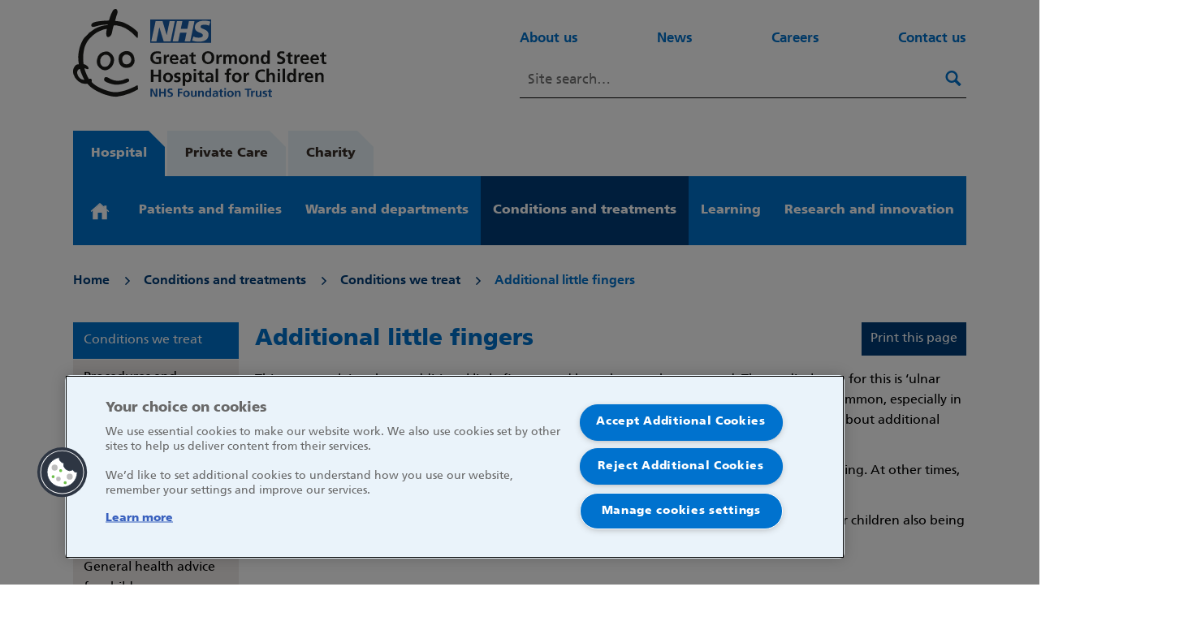

--- FILE ---
content_type: text/html; charset=utf-8
request_url: https://www.gosh.nhs.uk/conditions-and-treatments/conditions-we-treat/additional-little-fingers/
body_size: 9752
content:


<!doctype html>
<html lang="en-GB">
    <head>
        
        <meta charset="utf-8" />

        
    <!-- OneTrust Cookies Consent Notice start -->
    
        <script nonce="FnkH4LxF4sc0Lwi4oMwi2g==" type="text/javascript" src="https://cdn-ukwest.onetrust.com/consent/c3473ebe-3a4e-4e21-b3ea-231298a3b50b/OtAutoBlock.js"></script>
        <script nonce="FnkH4LxF4sc0Lwi4oMwi2g==" src="https://cdn-ukwest.onetrust.com/scripttemplates/otSDKStub.js" type="text/javascript" charset="UTF-8" data-domain-script="c3473ebe-3a4e-4e21-b3ea-231298a3b50b"></script>
        <script nonce="FnkH4LxF4sc0Lwi4oMwi2g==" type="text/javascript">
            function OptanonWrapper() { }
        </script>
    
    <!-- OneTrust Cookies Consent Notice end -->


        
        <title>Additional little fingers | Great Ormond Street Hospital</title>
        <meta name="description" content="Medical information on Additional digit from Great Ormond Street Hospital." />
        <meta name="viewport" content="width=device-width, initial-scale=1" />
        
        
        

        
        
        
        
        <script type="application/ld+json" nonce="FnkH4LxF4sc0Lwi4oMwi2g==">{"@context": "http://schema.org", "@id": "https://www.gosh.nhs.uk", "@type": "Organization", "logo": {"@type": "ImageObject", "height": "60", "url": "/static/images/logo.e57c277b2a23.svg", "width": "60"}, "name": "Great Ormond Street Hospital", "sameAs": ["https://twitter.com/GreatOrmondSt", "https://facebook.com/3590970350959512"], "url": "https://www.gosh.nhs.uk"}</script>

        
    
        
        <script id="goshGtmScript" nonce='FnkH4LxF4sc0Lwi4oMwi2g=='>(function(w,d,s,l,i){w[l]=w[l]||[];w[l].push({'gtm.start':
        new Date().getTime(),event:'gtm.js'});var f=d.getElementsByTagName(s)[0],
        j=d.createElement(s),dl=l!='dataLayer'?'&l='+l:'';j.async=true;j.src=
        'https://www.googletagmanager.com/gtm.js?id='+i+dl;var n=d.querySelector('[nonce]');
        n&&j.setAttribute('nonce',n.nonce||n.getAttribute('nonce'));f.parentNode.insertBefore(j,f);
        })(window,document,'script','dataLayer','GTM-53NPLNS');</script>
    

    

    <link rel="canonical" href="https://www.gosh.nhs.uk/conditions-and-treatments/conditions-we-treat/additional-little-fingers/" />

    
    <link rel="apple-touch-icon" sizes="144x144" href="/apple-touch-icon.png">
    <link rel="icon" type="image/png" sizes="32x32" href="/favicon-32x32.png">
    <link rel="icon" type="image/png" sizes="16x16" href="/favicon-16x16.png">
    <link rel="manifest" href="/site.webmanifest">
    <link rel="mask-icon" href="/safari-pinned-tab.svg" color="#0072CE">
    <meta name="msapplication-TileColor" content="#0072CE">
    <meta name="theme-color" content="#0072CE">

    
    <meta name="format-detection" content="telephone=no">

    
    <meta name="twitter:card" content="summary" />
    <meta name="twitter:site" content="@GreatOrmondSt" />
    <meta name="twitter:title" content="Additional little fingers" />
    <meta name="twitter:description" content="">
    
        <meta name="twitter:image" content="https://www.gosh.nhs.uk/static/images/social_placeholder.ebf9b91a20bb.png" />
    

    
    <meta property="fb:app_id" content="3590970350959512" />
    <meta property="og:type" content="website" />
    <meta property="og:url" content="https://www.gosh.nhs.uk/conditions-and-treatments/conditions-we-treat/additional-little-fingers/" />
    <meta property="og:title" content="Additional little fingers" />
    
        <meta property="og:image" content="https://www.gosh.nhs.uk/static/images/social_placeholder.ebf9b91a20bb.png">
    
    <meta property="og:description" content="" />
    <meta property="og:site_name" content="GOSH Hospital site" />

    
    
    
    
    
        <script type="application/ld+json" nonce="FnkH4LxF4sc0Lwi4oMwi2g==">{"@context": "http://schema.org", "@id": "https://www.gosh.nhs.uk/conditions-and-treatments/conditions-we-treat/additional-little-fingers/", "@type": "Thing", "description": "Medical information on Additional digit from Great Ormond Street Hospital.", "name": "Additional little fingers", "url": "https://www.gosh.nhs.uk/conditions-and-treatments/conditions-we-treat/additional-little-fingers/"}</script>
    


        <link rel="stylesheet" type="text/css" href="/static/css/main.6dbb39c6fb5c.css" nonce="FnkH4LxF4sc0Lwi4oMwi2g==">
        <link rel="stylesheet" type="text/css" media="print" href="/static/css/print.567f3cc81c29.css" nonce="FnkH4LxF4sc0Lwi4oMwi2g==">
        

        
        
            
    <script nonce="FnkH4LxF4sc0Lwi4oMwi2g==">
        (function(h,o,t,j,a,r){
            h.hj=h.hj||function(){(h.hj.q=h.hj.q||[]).push(arguments)};
            h._hjSettings={hjid:3591737,hjsv:6};
            a=o.getElementsByTagName('head')[0];
            r=o.createElement('script');r.async=1;
            r.src=t+h._hjSettings.hjid+j+h._hjSettings.hjsv;
            a.appendChild(r);
        })(window,document,'https://static.hotjar.com/c/hotjar-','.js?sv=');
    </script>

        

        
    </head>

    <body class="template-medical-condition-page theme--default">
        
    
        
        <noscript><iframe src="https://www.googletagmanager.com/ns.html?id=GTM-53NPLNS"
        height="0" width="0" class="gtm__noscript"></iframe></noscript>
    


        <svg class="icon--hide" xmlns="http://www.w3.org/2000/svg" xmlns:xlink="http://www.w3.org/1999/xlink">

    <symbol id="magnifying-glass" viewBox="0 0 973.125 1024">
        <path fill="none" d="M-1-1h582v402H-1z"></path><g><path d="M960 832L710.875 582.875C746.438 524.812 768 457.156 768 384 768 171.969 596 0 384 0 171.969 0 0 171.969 0 384c0 212 171.969 384 384 384 73.156 0 140.812-21.562 198.875-57L832 960c17.5 17.5 46.5 17.375 64 0l64-64c17.5-17.5 17.5-46.5 0-64zM384 640c-141.375 0-256-114.625-256-256s114.625-256 256-256 256 114.625 256 256-114.625 256-256 256z"></path></g>
    </symbol>

    <symbol id="magnifying-glass-large" viewBox="0 0 973.125 1024">
        <path fill="none" d="M-1-1h582v402H-1z"></path><g><path d="M960 832L710.875 582.875C746.438 524.812 768 457.156 768 384 768 171.969 596 0 384 0 171.969 0 0 171.969 0 384c0 212 171.969 384 384 384 73.156 0 140.812-21.562 198.875-57L832 960c17.5 17.5 46.5 17.375 64 0l64-64c17.5-17.5 17.5-46.5 0-64zM384 640c-141.375 0-256-114.625-256-256s114.625-256 256-256 256 114.625 256 256-114.625 256-256 256z"></path></g>
    </symbol>

    <symbol id="twitter" viewBox="0 0 20.56 18.88">
        <path d="M20.56,2.24A7.69,7.69,0,0,1,18.14,3,4.71,4.71,0,0,0,20,.35,7.86,7.86,0,0,1,17.31,1.5,4,4,0,0,0,14.23,0,4.52,4.52,0,0,0,10,4.77a5.32,5.32,0,0,0,.11,1.09,11.58,11.58,0,0,1-8.69-5,5.24,5.24,0,0,0-.57,2.4,5,5,0,0,0,1.88,4,3.86,3.86,0,0,1-1.91-.6V6.7a4.66,4.66,0,0,0,3.38,4.67,3.67,3.67,0,0,1-1.11.17,3.72,3.72,0,0,1-.79-.08,4.32,4.32,0,0,0,3.94,3.31,7.87,7.87,0,0,1-5.24,2,7.51,7.51,0,0,1-1-.07,11,11,0,0,0,6.47,2.14c7.76,0,12-7.26,12-13.56,0-.21,0-.41,0-.62a9.25,9.25,0,0,0,2.1-2.47"></path>
    </symbol>

    <symbol id="facebook" viewBox="0 0 24 24">
        <path d="M22.675 0h-21.35c-.732 0-1.325.593-1.325 1.325v21.351c0 .731.593 1.324 1.325 1.324h11.495v-9.294h-3.128v-3.622h3.128v-2.671c0-3.1 1.893-4.788 4.659-4.788 1.325 0 2.463.099 2.795.143v3.24l-1.918.001c-1.504 0-1.795.715-1.795 1.763v2.313h3.587l-.467 3.622h-3.12v9.293h6.116c.73 0 1.323-.593 1.323-1.325v-21.35c0-.732-.593-1.325-1.325-1.325z"></path>
    </symbol>

    <symbol id="youtube" viewBox="-21 -117 682 682">
        <path d="m626.8125 64.035156c-7.375-27.417968-28.992188-49.03125-56.40625-56.414062-50.082031-13.703125-250.414062-13.703125-250.414062-13.703125s-200.324219 0-250.40625 13.183593c-26.886719 7.375-49.03125 29.519532-56.40625 56.933594-13.179688 50.078125-13.179688 153.933594-13.179688 153.933594s0 104.378906 13.179688 153.933594c7.382812 27.414062 28.992187 49.027344 56.410156 56.410156 50.605468 13.707031 250.410156 13.707031 250.410156 13.707031s200.324219 0 250.40625-13.183593c27.417969-7.378907 49.03125-28.992188 56.414062-56.40625 13.175782-50.082032 13.175782-153.933594 13.175782-153.933594s.527344-104.382813-13.183594-154.460938zm-370.601562 249.878906v-191.890624l166.585937 95.945312zm0 0"/>
    </symbol>

    <symbol id="instagram" viewBox="0 0 48 48">
        <path d="M33.4 3H14.6C8.2 3 3 8.2 3 14.6v18.8C3 39.8 8.2 45 14.6 45h18.8C39.8 45 45 39.8 45 33.4V14.6C45 8.2 39.8 3 33.4 3zm7.9 30.4c0 4.3-3.5 7.9-7.9 7.9H14.6c-4.3 0-7.9-3.5-7.9-7.9V14.6c0-4.3 3.5-7.9 7.9-7.9h18.8c4.3 0 7.9 3.5 7.9 7.9v18.8z"></path><path d="M24 13.2c-6 0-10.8 4.9-10.8 10.8 0 6 4.9 10.8 10.8 10.8S34.8 30 34.8 24c0-6-4.8-10.8-10.8-10.8zm0 17.9c-3.9 0-7.1-3.2-7.1-7.1 0-3.9 3.2-7.1 7.1-7.1s7.1 3.2 7.1 7.1c0 3.9-3.2 7.1-7.1 7.1zM35.3 10a2.732 2.732 0 0 0-2.7 2.7 2.732 2.732 0 0 0 2.7 2.7 2.732 2.732 0 0 0 2.7-2.7 2.732 2.732 0 0 0-2.7-2.7z"></path>
    </symbol>

    <symbol id="linkedin" viewBox="0 0 360 360">
		<path fill="#fff" d="M333.35,0H26.57C11.91,0,0,11.62,0,25.95v308.07c0,14.34,11.91,25.98,26.57,25.98h306.78 c14.68,0,26.65-11.64,26.65-25.98V25.95C360,11.62,348.04,0,333.35,0z M106.77,306.76h-53.4v-171.8h53.4V306.76z M80.08,111.48 c-17.11,0-30.97-13.88-30.97-30.97c0-17.08,13.85-30.95,30.97-30.95c17.07,0,30.94,13.87,30.94,30.95 C111.03,97.6,97.15,111.48,80.08,111.48z M306.76,306.76H253.4v-83.55c0-19.93-0.37-45.56-27.75-45.56 c-27.79,0-32.04,21.71-32.04,44.11v84.99h-53.36v-171.8h51.22v23.47h0.71c7.12-13.51,24.54-27.75,50.52-27.75 c54.07,0,64.05,35.58,64.05,81.84V306.76z"/>
    </symbol>

    <symbol id="home" viewBox="116 630 788.2 710"><path fill="currentcolor" d="M776.7 900V766.7h-100v41.6L510 658.3 147.5 979.2l20.8 41.6L510 716.7l345.8 312.5 20.9-37.5-100-91.7"/><path fill="currentcolor" d="M511.1 715.2L227.7 952.7v362.5h200v-262.5h166.7v262.5h200V952.7L511.1 715.2"/></symbol>

    <symbol id="close" viewBox="0 0 24 24">
        <path d="M19 6.41L17.59 5 12 10.59 6.41 5 5 6.41 10.59 12 5 17.59 6.41 19 12 13.41 17.59 19 19 17.59 13.41 12z"></path>
    </symbol>

    <symbol id="arrow" viewBox="0 0 160 160">
        <path d="M88 80l-48 48 16 16 64-64-64-64-16 16 48 48z"></path>
    </symbol>

    <symbol id="breadcrumb-arrow" viewBox="0 0 1000 1000">
        <path d="m239.11 158.59 88.72-89.14 433.06 430.99-428.07 430.11-89.14-88.72 339.34-340.96z"></path>
    </symbol>

    <symbol id="carousel-arrow" viewBox="0 0 1000 1000">
        <path d="m239.11 158.59 88.72-89.14 433.06 430.99-428.07 430.11-89.14-88.72 339.34-340.96z"></path>
    </symbol>

    <symbol id="help" viewBox="0 0 23 23">
        <circle cx="11.5" cy="11.5" r="11.5"></circle>
        <path d="m9.209 9.16581c.512-.688 1.104-1.152 1.872-1.152.8 0 1.376.544 1.376 1.296 0 .672-.336 1.11999-1.04 1.59999l-1.168.8.912 1.408 1.088-.72c1.632-1.088 2.16-1.968 2.16-3.19999 0-1.552-1.12-3.024-3.232-3.024-1.52 0-2.64.848-3.248 1.84zm1.968 7.67999c.704 0 1.28-.56 1.28-1.264s-.576-1.28-1.28-1.28-1.264.576-1.264 1.28.56 1.264 1.264 1.264z" fill="#fff"></path>
    </symbol>

    <symbol id="select-arrow" viewBox="0 0 13 8">
        <rect x="11.3657" width="2" height="9.04603" rx="1" transform="rotate(45 11.3657 0)"></rect>
        <rect y="1.46716" width="2" height="8.97102" rx="1" transform="rotate(-45 0 1.46716)"></rect>
    </symbol>

    <symbol id="nav-arrow" viewBox="0 0 192 512">
        <path d="M0 384.662V127.338c0-17.818 21.543-26.741 34.142-14.142l128.662 128.662c7.81 7.81 7.81 20.474 0 28.284L34.142 398.804C21.543 411.404 0 402.48 0 384.662z"/>
        <!--thanks font awesome https://fontawesome.com/license-->
    </symbol>

    <symbol id="tag" viewBox="0 0 22 22">
        <path d="m483.24 0h-150.29c-27.556 0-66.04 15.94-85.52 35.424l-232.81 232.81c-19.483 19.483-19.483 51.37 0 70.85l179.64 179.64c19.483 19.484 51.37 19.484 70.849 0l232.81-232.81c19.483-19.484 35.424-57.969 35.424-85.52v-150.29c-.0001-27.554-22.544-50.1-50.1-50.1m-66.57 166.67c-27.614 0-50-22.385-50-50 0-27.614 22.386-50 50-50 27.614 0 50 22.386 50 50 0 27.614-22.386 50-50 50z" transform="matrix(.03 0 0 .03 2.994 2.992)"/>
    </symbol>

    <symbol id="play" viewBox="0 -960 960 960" fill="currentcolor">
        <path d="m380-300 280-180-280-180v360ZM480-80q-83 0-156-31.5T197-197q-54-54-85.5-127T80-480q0-83 31.5-156T197-763q54-54 127-85.5T480-880q83 0 156 31.5T763-763q54 54 85.5 127T880-480q0 83-31.5 156T763-197q-54 54-127 85.5T480-80Zm0-80q134 0 227-93t93-227q0-134-93-227t-227-93q-134 0-227 93t-93 227q0 134 93 227t227 93Zm0-320Z"/>
    </symbol>

    <symbol id="pause" viewBox="0 -960 960 960" fill="currentcolor">
        <path d="M360-320h80v-320h-80v320Zm160 0h80v-320h-80v320ZM480-80q-83 0-156-31.5T197-197q-54-54-85.5-127T80-480q0-83 31.5-156T197-763q54-54 127-85.5T480-880q83 0 156 31.5T763-763q54 54 85.5 127T880-480q0 83-31.5 156T763-197q-54 54-127 85.5T480-80Zm0-80q134 0 227-93t93-227q0-134-93-227t-227-93q-134 0-227 93t-93 227q0 134 93 227t227 93Zm0-320Z"/>
    </symbol>

</svg>


        

        
    

<header class="header noprint">
    
<div class="alert" data-alert="/sitewide_alert/" aria-expanded="false" role="alert">
    <div class="wrapper wrapper--large wrapper--padded alert__wrapper">
        <div class="alert__message" data-alert-message>
        </div>
        <button class="alert__button button-close-alert" data-close-banner>
            



<svg
    class="icon icon--close"
    aria-hidden="true"
    focusable="false">
    <use xlink:href="#close" href="#close"></use>
</svg>



            <span class="u-sr-only">Close alert message</span>
        </button>
    </div>
</div>

    <a href="#main-content" class="skip-link">Skip to main content</a>
    <div class="header__wrapper">
        <div class="wrapper wrapper--large wrapper--header">
            <div class="header__top">

                
                    <a href="/" class="header__link" aria-label="Hospital site home page">
                        <img class="header__logo" src="/static/images/logo.e57c277b2a23.svg" width="312" height="110" alt="Logo for GOSH Hospital site">
                    </a>
                

                <div class="header__nav-search-wrapper">
                    
                        <div class="header__secondary-nav header__secondary-nav--desktop">
                            


<nav aria-label="Secondary">
    <ul class="secondary-nav">
        
            
                <li class="secondary-nav__item">
<a class="secondary-nav__link" href="/about-us/"
    
    >
    About us
</a>

</li>
            
        
            
                <li class="secondary-nav__item">
<a class="secondary-nav__link" href="/news/"
    
    >
    News
</a>

</li>
            
        
            
                <li class="secondary-nav__item">
<a class="secondary-nav__link" href="/working-here/"
    
    >
    Careers
</a>

</li>
            
        
            
                <li class="secondary-nav__item">
<a class="secondary-nav__link" href="/about-us/contact-us/"
    
    >
    Contact us
</a>

</li>
            
        
    </ul>
</nav>


                        </div>
                    
                    
                    <form
    data-autocomplete
    action="/search/"
    method="get"
    role="search"
    class="search header__search"
     data-search-form 
    
    >
    <input
        data-autocomplete-input
        class="input search__input"
        id="desktop-search"
        type="search"
        name="query"
        placeholder="Site search…"
        
        autocomplete="off"
        aria-autocomplete="list"
        
        />



    <label class="u-sr-only" for="desktop-search">Search this website</label>
    <button class="button search__button"
        type="submit">
        
            



<svg
    class="icon icon--magnifying-glass"
    aria-hidden="true"
    focusable="false">
    <use xlink:href="#magnifying-glass" href="#magnifying-glass"></use>
</svg>



        
        <span class="u-sr-only">Search</span>
    </button>
    <div data-autocomplete-search-suggestions class="header__search-suggestions">
        <div class="u-sr-only">Results <span data-autocomplete-search-count class="header__search-count"></span></div>
        <ul data-autocomplete-search-container class="header__search-container">
        </ul>
    </div>
</form>

                </div>

                <div class="header__toggles">
                    <div class="header__search-toggle">
                        <button class="button button-search-toggle" type="submit" aria-haspopup="true" aria-expanded="false" data-search-toggle>
                            



<svg
    class="icon icon--magnifying-glass"
    aria-hidden="true"
    focusable="false">
    <use xlink:href="#magnifying-glass" href="#magnifying-glass"></use>
</svg>



                            <span class="u-sr-only">Search</span>
                        </button>
                    </div>
                    
                    <form
    data-autocomplete
    action="/search/"
    method="get"
    role="search"
    class="search header__search"
     data-search-form 
     data-mobile-search 
    >
    <input
        data-autocomplete-input
        class="input search__input"
        id="mobile-search"
        type="search"
        name="query"
        placeholder="Site search…"
        
        autocomplete="off"
        aria-autocomplete="list"
        
        />



    <label class="u-sr-only" for="mobile-search">Search this website</label>
    <button class="button search__button"
        type="submit">
        
            



<svg
    class="icon icon--magnifying-glass"
    aria-hidden="true"
    focusable="false">
    <use xlink:href="#magnifying-glass" href="#magnifying-glass"></use>
</svg>



        
        <span class="u-sr-only">Search</span>
    </button>
    <div data-autocomplete-search-suggestions class="header__search-suggestions">
        <div class="u-sr-only">Results <span data-autocomplete-search-count class="header__search-count"></span></div>
        <ul data-autocomplete-search-container class="header__search-container">
        </ul>
    </div>
</form>

                    <div class="header__menu-toggle">
                        <button class="button button-menu-toggle" data-mobile-menu-toggle aria-haspopup="true" aria-label="Mobile menu toggle" aria-expanded="false">
                            <span class="u-sr-only">Menu</span>
                            <div class="button-menu-toggle__wrapper">
                                <span class="button-menu-toggle__line"></span>
                                <span class="button-menu-toggle__line"></span>
                                <span class="button-menu-toggle__line"></span>
                                <span class="button-menu-toggle__line"></span>
                            </div>
                        </button>
                    </div>
                </div>
            </div>

            <div class="header__bottom">
                <div class="header__site-switcher">
                    
<nav aria-label="Switch sites">
    <ul class="site-switcher ">
        <li class="site-switcher__item site-switcher__item--hospital">
            <a class="site-switcher__link" href="/">Hospital</a>
        </li>
        <li class="site-switcher__item site-switcher__item">
            <a class="site-switcher__link" href="https://www.gosh.com.kw/">Private Care</a>
        </li>
        <li class="site-switcher__item site-switcher__item">
            <a class="site-switcher__link" href="https://www.gosh.org/">Charity</a>
        </li>
    </ul>
</nav>

                </div>
            </div>

            <div class="header__primary-nav header__primary-nav--mobile" data-mobile-menu>
                


<nav aria-label="Primary">
    <ul class="primary-nav" data-primary-nav>
        <li class="primary-nav__item primary-nav__item--home">
            <a class="primary-nav__link" href="/" title="Home">
                



<svg
    class="icon icon--home icon--home"
    aria-hidden="true"
    focusable="false">
    <use xlink:href="#home" href="#home"></use>
</svg>



            </a>
        </li>
        
            
                <li
                    class="primary-nav__item primary-nav__item--is-parent"
                    data-subnav
                >
                    
                    <a class="primary-nav__link" href="/patients-and-families/"  data-open-subnav aria-haspopup="true" aria-expanded="false" data-menu-item data-menu-class-prefix="primary-nav__link">
                        Patients and families
                    </a>
                    
                        <ul class="sub-nav">
                            
                            
                                
                                    <li class="sub-nav__item">
                                        
                                        <a class="sub-nav__link" href="/patients-and-families/your-hospital-visit/" data-menu-item data-menu-class-prefix="sub-nav__link">
                                            Your hospital visit
                                        </a>
                                    </li>
                                
                            
                                
                                    <li class="sub-nav__item">
                                        
                                        <a class="sub-nav__link" href="/patients-and-families/patient-app-mygosh/" data-menu-item data-menu-class-prefix="sub-nav__link">
                                            Patient app - MyGOSH
                                        </a>
                                    </li>
                                
                            
                                
                                    <li class="sub-nav__item">
                                        
                                        <a class="sub-nav__link" href="/patients-and-families/your-care/" data-menu-item data-menu-class-prefix="sub-nav__link">
                                            Your care
                                        </a>
                                    </li>
                                
                            
                                
                                    <li class="sub-nav__item">
                                        
                                        <a class="sub-nav__link" href="/patients-and-families/support-services/" data-menu-item data-menu-class-prefix="sub-nav__link">
                                            Support services
                                        </a>
                                    </li>
                                
                            
                                
                                    <li class="sub-nav__item">
                                        
                                        <a class="sub-nav__link" href="/patients-and-families/get-involved/" data-menu-item data-menu-class-prefix="sub-nav__link">
                                            Get involved
                                        </a>
                                    </li>
                                
                            
                                
                                    <li class="sub-nav__item">
                                        
                                        <a class="sub-nav__link" href="/patients-and-families/feedback-concerns-and-complaints/" data-menu-item data-menu-class-prefix="sub-nav__link">
                                            Feedback, concerns and complaints
                                        </a>
                                    </li>
                                
                            
                        </ul>
                    
                </li>
            
        
            
                <li
                    class="primary-nav__item primary-nav__item--is-parent"
                    data-subnav
                >
                    
                    <a class="primary-nav__link" href="/wards-and-departments/"  data-open-subnav aria-haspopup="true" aria-expanded="false" data-menu-item data-menu-class-prefix="primary-nav__link">
                        Wards and departments
                    </a>
                    
                        <ul class="sub-nav">
                            
                            
                                
                                    <li class="sub-nav__item">
                                        
                                        <a class="sub-nav__link" href="/wards-and-departments/wards/" data-menu-item data-menu-class-prefix="sub-nav__link">
                                            Wards
                                        </a>
                                    </li>
                                
                            
                                
                                    <li class="sub-nav__item">
                                        
                                        <a class="sub-nav__link" href="/wards-and-departments/departments/laboratory-medicine/" data-menu-item data-menu-class-prefix="sub-nav__link">
                                            Laboratory medicine
                                        </a>
                                    </li>
                                
                            
                                
                                    <li class="sub-nav__item">
                                        
                                        <a class="sub-nav__link" href="/wards-and-departments/departments/clinical-specialties/" data-menu-item data-menu-class-prefix="sub-nav__link">
                                            Clinical specialties
                                        </a>
                                    </li>
                                
                            
                                
                                    <li class="sub-nav__item">
                                        
                                        <a class="sub-nav__link" href="/wards-and-departments/departments/clinical-support-services/" data-menu-item data-menu-class-prefix="sub-nav__link">
                                            Clinical support services
                                        </a>
                                    </li>
                                
                            
                                
                                    <li class="sub-nav__item">
                                        
                                        <a class="sub-nav__link" href="/about-us/redevelopment/childrens-cancer-centre/" data-menu-item data-menu-class-prefix="sub-nav__link">
                                            Children&#x27;s Cancer Centre
                                        </a>
                                    </li>
                                
                            
                                
                                    <li class="sub-nav__item">
                                        
                                        <a class="sub-nav__link" href="/wards-and-departments/departments/zayed-centre-research-rare-disease-children/" data-menu-item data-menu-class-prefix="sub-nav__link">
                                            Zayed Centre for Research into Rare Disease in Children
                                        </a>
                                    </li>
                                
                            
                        </ul>
                    
                </li>
            
        
            
                <li
                    class="primary-nav__item primary-nav__item--is-parent"
                    data-subnav
                >
                    
                    <a class="primary-nav__link" href="/conditions-and-treatments/"  data-open-subnav aria-haspopup="true" aria-expanded="false" data-menu-item data-menu-class-prefix="primary-nav__link">
                        Conditions and treatments
                    </a>
                    
                        <ul class="sub-nav">
                            
                                <li class="sub-nav__item">
                                    <a class="sub-nav__link" href="/conditions-and-treatments/" data-menu-item data-menu-class-prefix="sub-nav__link">
                                        Overview
                                    </a>
                                </li>
                            
                            
                                
                                    <li class="sub-nav__item">
                                        
                                        <a class="sub-nav__link" href="/conditions-and-treatments/conditions-we-treat/" data-menu-item data-menu-class-prefix="sub-nav__link">
                                            Conditions we treat
                                        </a>
                                    </li>
                                
                            
                                
                                    <li class="sub-nav__item">
                                        
                                        <a class="sub-nav__link" href="/conditions-and-treatments/procedures-and-treatments/" data-menu-item data-menu-class-prefix="sub-nav__link">
                                            Procedures and treatments
                                        </a>
                                    </li>
                                
                            
                                
                                    <li class="sub-nav__item">
                                        
                                        <a class="sub-nav__link" href="/conditions-and-treatments/having-a-procedure-or-treatment-at-gosh/" data-menu-item data-menu-class-prefix="sub-nav__link">
                                            Having a procedure or treatment at GOSH
                                        </a>
                                    </li>
                                
                            
                                
                                    <li class="sub-nav__item">
                                        
                                        <a class="sub-nav__link" href="/conditions-and-treatments/medicines-information/" data-menu-item data-menu-class-prefix="sub-nav__link">
                                            Medicines information
                                        </a>
                                    </li>
                                
                            
                                
                                    <li class="sub-nav__item">
                                        
                                        <a class="sub-nav__link" href="/conditions-and-treatments/general-health-advice/" data-menu-item data-menu-class-prefix="sub-nav__link">
                                            General health advice
                                        </a>
                                    </li>
                                
                            
                                
                                    <li class="sub-nav__item">
                                        
                                        <a class="sub-nav__link" href="/conditions-and-treatments/clinical-outcomes/" data-menu-item data-menu-class-prefix="sub-nav__link">
                                            Clinical outcomes
                                        </a>
                                    </li>
                                
                            
                        </ul>
                    
                </li>
            
        
            
                <li
                    class="primary-nav__item primary-nav__item--is-parent"
                    data-subnav
                >
                    
                    <a class="primary-nav__link" href="/learning/"  data-open-subnav aria-haspopup="true" aria-expanded="false" data-menu-item data-menu-class-prefix="primary-nav__link">
                        Learning
                    </a>
                    
                        <ul class="sub-nav">
                            
                            
                                
                                    <li class="sub-nav__item">
                                        
                                        <a class="sub-nav__link" href="/learning/gosh-learning-academy/" data-menu-item data-menu-class-prefix="sub-nav__link">
                                            Great Ormond Street Hospital Learning Academy
                                        </a>
                                    </li>
                                
                            
                                
                                    <li class="sub-nav__item">
                                        
                                        <a class="sub-nav__link" href="/learning/gosh-learning-academy/international-opportunities/" data-menu-item data-menu-class-prefix="sub-nav__link">
                                            International Opportunities
                                        </a>
                                    </li>
                                
                            
                                
                                    <li class="sub-nav__item">
                                        
                                        <a class="sub-nav__link" href="/learning/gosh-learning-academy/education-and-training/" data-menu-item data-menu-class-prefix="sub-nav__link">
                                            Education and Training
                                        </a>
                                    </li>
                                
                            
                                
                                    <li class="sub-nav__item">
                                        
                                        <a class="sub-nav__link" href="/learning/gosh-learning-academy/gla-courses-and-events/" data-menu-item data-menu-class-prefix="sub-nav__link">
                                            GLA Courses and Events
                                        </a>
                                    </li>
                                
                            
                                
                                    <li class="sub-nav__item">
                                        
                                        <a class="sub-nav__link" href="/learning/gosh-learning-academy/our-mission/" data-menu-item data-menu-class-prefix="sub-nav__link">
                                            Our mission
                                        </a>
                                    </li>
                                
                            
                                
                                    <li class="sub-nav__item">
                                        
                                        <a class="sub-nav__link" href="/learning/gosh-learning-academy/outreach-and-work-experience/" data-menu-item data-menu-class-prefix="sub-nav__link">
                                            Outreach and Work Experience
                                        </a>
                                    </li>
                                
                            
                        </ul>
                    
                </li>
            
        
            
                <li
                    class="primary-nav__item primary-nav__item--is-parent"
                    data-subnav
                >
                    
                    <a class="primary-nav__link" href="/our-research/"  data-open-subnav aria-haspopup="true" aria-expanded="false" data-menu-item data-menu-class-prefix="primary-nav__link">
                        Research and innovation
                    </a>
                    
                        <ul class="sub-nav">
                            
                            
                                
                                    <li class="sub-nav__item">
                                        
                                        <a class="sub-nav__link" href="/our-research/taking-part-research/" data-menu-item data-menu-class-prefix="sub-nav__link">
                                            Research and innovation for patients and families
                                        </a>
                                    </li>
                                
                            
                                
                                    <li class="sub-nav__item">
                                        
                                        <a class="sub-nav__link" href="/our-research/our-research-infrastructure/" data-menu-item data-menu-class-prefix="sub-nav__link">
                                            Research and Innovation for professionals
                                        </a>
                                    </li>
                                
                            
                                
                                    <li class="sub-nav__item">
                                        
                                        <a class="sub-nav__link" href="/our-research/for-commercial-and-academic-partners/" data-menu-item data-menu-class-prefix="sub-nav__link">
                                            For commercial and academic partners
                                        </a>
                                    </li>
                                
                            
                                
                                    <li class="sub-nav__item">
                                        
                                        <a class="sub-nav__link" href="/our-research/a-guide-to-research-and-innovation-at-gosh/" data-menu-item data-menu-class-prefix="sub-nav__link">
                                            About research and innovation at GOSH
                                        </a>
                                    </li>
                                
                            
                                
                                    <li class="sub-nav__item">
                                        
                                        <a class="sub-nav__link" href="/our-research/recent-impact-of-research-and-innovation/" data-menu-item data-menu-class-prefix="sub-nav__link">
                                            Recent impact of research and innovation at GOSH
                                        </a>
                                    </li>
                                
                            
                        </ul>
                    
                </li>
            
        
    </ul>
</nav>


                
                
                


<nav aria-label="Secondary">
    <ul class="secondary-nav">
        
            
                <li class="secondary-nav__item">
<a class="secondary-nav__link" href="/about-us/"
    
    >
    About us
</a>

</li>
            
        
            
                <li class="secondary-nav__item">
<a class="secondary-nav__link" href="/news/"
    
    >
    News
</a>

</li>
            
        
            
                <li class="secondary-nav__item">
<a class="secondary-nav__link" href="/working-here/"
    
    >
    Careers
</a>

</li>
            
        
            
                <li class="secondary-nav__item">
<a class="secondary-nav__link" href="/about-us/contact-us/"
    
    >
    Contact us
</a>

</li>
            
        
    </ul>
</nav>


            </div>
        </div>

        <div class="header__primary-nav header__primary-nav--desktop" data-desktop-menu>
            <div class="wrapper wrapper--large wrapper--header">
                


<nav aria-label="Primary">
    <ul class="primary-nav" data-primary-nav>
        <li class="primary-nav__item primary-nav__item--home">
            <a class="primary-nav__link" href="/" title="Home">
                



<svg
    class="icon icon--home icon--home"
    aria-hidden="true"
    focusable="false">
    <use xlink:href="#home" href="#home"></use>
</svg>



            </a>
        </li>
        
            
                <li
                    class="primary-nav__item primary-nav__item--is-parent"
                    data-subnav
                >
                    
                    <a class="primary-nav__link" href="/patients-and-families/"  data-open-subnav aria-haspopup="true" aria-expanded="false" data-menu-item data-menu-class-prefix="primary-nav__link">
                        Patients and families
                    </a>
                    
                        <ul class="sub-nav">
                            
                            
                                
                                    <li class="sub-nav__item">
                                        
                                        <a class="sub-nav__link" href="/patients-and-families/your-hospital-visit/" data-menu-item data-menu-class-prefix="sub-nav__link">
                                            Your hospital visit
                                        </a>
                                    </li>
                                
                            
                                
                                    <li class="sub-nav__item">
                                        
                                        <a class="sub-nav__link" href="/patients-and-families/patient-app-mygosh/" data-menu-item data-menu-class-prefix="sub-nav__link">
                                            Patient app - MyGOSH
                                        </a>
                                    </li>
                                
                            
                                
                                    <li class="sub-nav__item">
                                        
                                        <a class="sub-nav__link" href="/patients-and-families/your-care/" data-menu-item data-menu-class-prefix="sub-nav__link">
                                            Your care
                                        </a>
                                    </li>
                                
                            
                                
                                    <li class="sub-nav__item">
                                        
                                        <a class="sub-nav__link" href="/patients-and-families/support-services/" data-menu-item data-menu-class-prefix="sub-nav__link">
                                            Support services
                                        </a>
                                    </li>
                                
                            
                                
                                    <li class="sub-nav__item">
                                        
                                        <a class="sub-nav__link" href="/patients-and-families/get-involved/" data-menu-item data-menu-class-prefix="sub-nav__link">
                                            Get involved
                                        </a>
                                    </li>
                                
                            
                                
                                    <li class="sub-nav__item">
                                        
                                        <a class="sub-nav__link" href="/patients-and-families/feedback-concerns-and-complaints/" data-menu-item data-menu-class-prefix="sub-nav__link">
                                            Feedback, concerns and complaints
                                        </a>
                                    </li>
                                
                            
                        </ul>
                    
                </li>
            
        
            
                <li
                    class="primary-nav__item primary-nav__item--is-parent"
                    data-subnav
                >
                    
                    <a class="primary-nav__link" href="/wards-and-departments/"  data-open-subnav aria-haspopup="true" aria-expanded="false" data-menu-item data-menu-class-prefix="primary-nav__link">
                        Wards and departments
                    </a>
                    
                        <ul class="sub-nav">
                            
                            
                                
                                    <li class="sub-nav__item">
                                        
                                        <a class="sub-nav__link" href="/wards-and-departments/wards/" data-menu-item data-menu-class-prefix="sub-nav__link">
                                            Wards
                                        </a>
                                    </li>
                                
                            
                                
                                    <li class="sub-nav__item">
                                        
                                        <a class="sub-nav__link" href="/wards-and-departments/departments/laboratory-medicine/" data-menu-item data-menu-class-prefix="sub-nav__link">
                                            Laboratory medicine
                                        </a>
                                    </li>
                                
                            
                                
                                    <li class="sub-nav__item">
                                        
                                        <a class="sub-nav__link" href="/wards-and-departments/departments/clinical-specialties/" data-menu-item data-menu-class-prefix="sub-nav__link">
                                            Clinical specialties
                                        </a>
                                    </li>
                                
                            
                                
                                    <li class="sub-nav__item">
                                        
                                        <a class="sub-nav__link" href="/wards-and-departments/departments/clinical-support-services/" data-menu-item data-menu-class-prefix="sub-nav__link">
                                            Clinical support services
                                        </a>
                                    </li>
                                
                            
                                
                                    <li class="sub-nav__item">
                                        
                                        <a class="sub-nav__link" href="/about-us/redevelopment/childrens-cancer-centre/" data-menu-item data-menu-class-prefix="sub-nav__link">
                                            Children&#x27;s Cancer Centre
                                        </a>
                                    </li>
                                
                            
                                
                                    <li class="sub-nav__item">
                                        
                                        <a class="sub-nav__link" href="/wards-and-departments/departments/zayed-centre-research-rare-disease-children/" data-menu-item data-menu-class-prefix="sub-nav__link">
                                            Zayed Centre for Research into Rare Disease in Children
                                        </a>
                                    </li>
                                
                            
                        </ul>
                    
                </li>
            
        
            
                <li
                    class="primary-nav__item primary-nav__item--is-parent"
                    data-subnav
                >
                    
                    <a class="primary-nav__link" href="/conditions-and-treatments/"  data-open-subnav aria-haspopup="true" aria-expanded="false" data-menu-item data-menu-class-prefix="primary-nav__link">
                        Conditions and treatments
                    </a>
                    
                        <ul class="sub-nav">
                            
                                <li class="sub-nav__item">
                                    <a class="sub-nav__link" href="/conditions-and-treatments/" data-menu-item data-menu-class-prefix="sub-nav__link">
                                        Overview
                                    </a>
                                </li>
                            
                            
                                
                                    <li class="sub-nav__item">
                                        
                                        <a class="sub-nav__link" href="/conditions-and-treatments/conditions-we-treat/" data-menu-item data-menu-class-prefix="sub-nav__link">
                                            Conditions we treat
                                        </a>
                                    </li>
                                
                            
                                
                                    <li class="sub-nav__item">
                                        
                                        <a class="sub-nav__link" href="/conditions-and-treatments/procedures-and-treatments/" data-menu-item data-menu-class-prefix="sub-nav__link">
                                            Procedures and treatments
                                        </a>
                                    </li>
                                
                            
                                
                                    <li class="sub-nav__item">
                                        
                                        <a class="sub-nav__link" href="/conditions-and-treatments/having-a-procedure-or-treatment-at-gosh/" data-menu-item data-menu-class-prefix="sub-nav__link">
                                            Having a procedure or treatment at GOSH
                                        </a>
                                    </li>
                                
                            
                                
                                    <li class="sub-nav__item">
                                        
                                        <a class="sub-nav__link" href="/conditions-and-treatments/medicines-information/" data-menu-item data-menu-class-prefix="sub-nav__link">
                                            Medicines information
                                        </a>
                                    </li>
                                
                            
                                
                                    <li class="sub-nav__item">
                                        
                                        <a class="sub-nav__link" href="/conditions-and-treatments/general-health-advice/" data-menu-item data-menu-class-prefix="sub-nav__link">
                                            General health advice
                                        </a>
                                    </li>
                                
                            
                                
                                    <li class="sub-nav__item">
                                        
                                        <a class="sub-nav__link" href="/conditions-and-treatments/clinical-outcomes/" data-menu-item data-menu-class-prefix="sub-nav__link">
                                            Clinical outcomes
                                        </a>
                                    </li>
                                
                            
                        </ul>
                    
                </li>
            
        
            
                <li
                    class="primary-nav__item primary-nav__item--is-parent"
                    data-subnav
                >
                    
                    <a class="primary-nav__link" href="/learning/"  data-open-subnav aria-haspopup="true" aria-expanded="false" data-menu-item data-menu-class-prefix="primary-nav__link">
                        Learning
                    </a>
                    
                        <ul class="sub-nav">
                            
                            
                                
                                    <li class="sub-nav__item">
                                        
                                        <a class="sub-nav__link" href="/learning/gosh-learning-academy/" data-menu-item data-menu-class-prefix="sub-nav__link">
                                            Great Ormond Street Hospital Learning Academy
                                        </a>
                                    </li>
                                
                            
                                
                                    <li class="sub-nav__item">
                                        
                                        <a class="sub-nav__link" href="/learning/gosh-learning-academy/international-opportunities/" data-menu-item data-menu-class-prefix="sub-nav__link">
                                            International Opportunities
                                        </a>
                                    </li>
                                
                            
                                
                                    <li class="sub-nav__item">
                                        
                                        <a class="sub-nav__link" href="/learning/gosh-learning-academy/education-and-training/" data-menu-item data-menu-class-prefix="sub-nav__link">
                                            Education and Training
                                        </a>
                                    </li>
                                
                            
                                
                                    <li class="sub-nav__item">
                                        
                                        <a class="sub-nav__link" href="/learning/gosh-learning-academy/gla-courses-and-events/" data-menu-item data-menu-class-prefix="sub-nav__link">
                                            GLA Courses and Events
                                        </a>
                                    </li>
                                
                            
                                
                                    <li class="sub-nav__item">
                                        
                                        <a class="sub-nav__link" href="/learning/gosh-learning-academy/our-mission/" data-menu-item data-menu-class-prefix="sub-nav__link">
                                            Our mission
                                        </a>
                                    </li>
                                
                            
                                
                                    <li class="sub-nav__item">
                                        
                                        <a class="sub-nav__link" href="/learning/gosh-learning-academy/outreach-and-work-experience/" data-menu-item data-menu-class-prefix="sub-nav__link">
                                            Outreach and Work Experience
                                        </a>
                                    </li>
                                
                            
                        </ul>
                    
                </li>
            
        
            
                <li
                    class="primary-nav__item primary-nav__item--is-parent"
                    data-subnav
                >
                    
                    <a class="primary-nav__link" href="/our-research/"  data-open-subnav aria-haspopup="true" aria-expanded="false" data-menu-item data-menu-class-prefix="primary-nav__link">
                        Research and innovation
                    </a>
                    
                        <ul class="sub-nav">
                            
                            
                                
                                    <li class="sub-nav__item">
                                        
                                        <a class="sub-nav__link" href="/our-research/taking-part-research/" data-menu-item data-menu-class-prefix="sub-nav__link">
                                            Research and innovation for patients and families
                                        </a>
                                    </li>
                                
                            
                                
                                    <li class="sub-nav__item">
                                        
                                        <a class="sub-nav__link" href="/our-research/our-research-infrastructure/" data-menu-item data-menu-class-prefix="sub-nav__link">
                                            Research and Innovation for professionals
                                        </a>
                                    </li>
                                
                            
                                
                                    <li class="sub-nav__item">
                                        
                                        <a class="sub-nav__link" href="/our-research/for-commercial-and-academic-partners/" data-menu-item data-menu-class-prefix="sub-nav__link">
                                            For commercial and academic partners
                                        </a>
                                    </li>
                                
                            
                                
                                    <li class="sub-nav__item">
                                        
                                        <a class="sub-nav__link" href="/our-research/a-guide-to-research-and-innovation-at-gosh/" data-menu-item data-menu-class-prefix="sub-nav__link">
                                            About research and innovation at GOSH
                                        </a>
                                    </li>
                                
                            
                                
                                    <li class="sub-nav__item">
                                        
                                        <a class="sub-nav__link" href="/our-research/recent-impact-of-research-and-innovation/" data-menu-item data-menu-class-prefix="sub-nav__link">
                                            Recent impact of research and innovation at GOSH
                                        </a>
                                    </li>
                                
                            
                        </ul>
                    
                </li>
            
        
    </ul>
</nav>


            </div>
        </div>
    </div>
</header>



        
            <main class="wrapper wrapper--large wrapper--padded wrapper--main" id="main-content">
                <div class="print-header">
                    <img class="header__logo" src="/static/images/logo.e57c277b2a23.svg" width="312" height="110" alt="Logo for GOSH Hospital site">
                    <p class="print-url">
                        https://www.gosh.nhs.uk/conditions-and-treatments/conditions-we-treat/additional-little-fingers/
                    </p>
                </div>
                
    
        


    <nav aria-label="breadcrumb" class="noprint">
        <ul class="breadcrumbs-nav">
            
                
            
                
                    
                        <li class="breadcrumbs-nav__item">
                            <a class="breadcrumbs-nav__link" href="/">
                                Home
                            </a>
                        </li>
                    
                
            
                
                    
                        <li class="breadcrumbs-nav__item">
                            <a class="breadcrumbs-nav__link" href="/conditions-and-treatments/">
                                
                                <svg
    class="icon icon--breadcrumb-arrow"
    aria-hidden="true"
    focusable="false"><use xlink:href="#breadcrumb-arrow" href="#breadcrumb-arrow"></use></svg>Conditions and treatments
                            </a>
                        </li>
                    
                
            
                
                    
                        <li class="breadcrumbs-nav__item">
                            <a class="breadcrumbs-nav__link" href="/conditions-and-treatments/conditions-we-treat/">
                                
                                <svg
    class="icon icon--breadcrumb-arrow"
    aria-hidden="true"
    focusable="false"><use xlink:href="#breadcrumb-arrow" href="#breadcrumb-arrow"></use></svg>Conditions we treat
                            </a>
                        </li>
                    
                
            
            <li class="breadcrumbs-nav__item">
                
                <svg
    class="icon icon--breadcrumb-arrow"
    aria-hidden="true"
    focusable="false"><use xlink:href="#breadcrumb-arrow" href="#breadcrumb-arrow"></use></svg>Additional little fingers
            </li>
        </ul>
    </nav>


    
    <div class="wrapper column-layout">
        
            

<section class="sidebar column-layout__left noprint">
    
        <nav aria-label="Contextual page menu">
            <ul class="sidebar-nav">
                
                    <li class="sidebar-nav__item sidebar-nav__item">
                        <a class="sidebar-nav__link sidebar-nav__link--level-1 sidebar-nav__link--ancestor" href="/conditions-and-treatments/conditions-we-treat/">
    
    Conditions we treat
</a>


                    </li>
                
                    <li class="sidebar-nav__item sidebar-nav__item">
                        <a class="sidebar-nav__link sidebar-nav__link--level-1 " href="/conditions-and-treatments/procedures-and-treatments/">
    
    Procedures and treatments
</a>


                    </li>
                
                    <li class="sidebar-nav__item sidebar-nav__item">
                        <a class="sidebar-nav__link sidebar-nav__link--level-1 " href="/conditions-and-treatments/having-a-procedure-or-treatment-at-gosh/">
    
    Having a procedure or treatment at GOSH
</a>


                    </li>
                
                    <li class="sidebar-nav__item sidebar-nav__item">
                        <a class="sidebar-nav__link sidebar-nav__link--level-1 " href="/conditions-and-treatments/medicines-information/">
    
    Medicines information
</a>


                    </li>
                
                    <li class="sidebar-nav__item sidebar-nav__item">
                        <a class="sidebar-nav__link sidebar-nav__link--level-1 " href="/conditions-and-treatments/general-health-advice/">
    
    General health advice
</a>


                    </li>
                
                    <li class="sidebar-nav__item sidebar-nav__item">
                        <a class="sidebar-nav__link sidebar-nav__link--level-1 " href="/conditions-and-treatments/general-health-advice-children/">
    
    General health advice for children
</a>


                    </li>
                
                    <li class="sidebar-nav__item sidebar-nav__item">
                        <a class="sidebar-nav__link sidebar-nav__link--level-1 " href="/conditions-and-treatments/clinical-outcomes/">
    
    Clinical outcomes
</a>


                    </li>
                
            </ul>
        </nav>
    
</section>

        
        
        <section class=
            "column-layout__centre
            column-layout__centre--has-left
            "
        >
            
                <div class="title">
                  <div class="print-button-wrapper noprint">
                    <button class="button print-button" type="button" data-print-page>Print this page</button>
                  </div>
                  <h1>Additional little fingers</h1>
                </div>
            

            


            



            


    

    
<div class="sf-section">
<div class="rich-text"><p data-block-key="xxa0s">This page explains about additional little fingers and how they can be corrected. The medical term for this is ‘ulnar polydactyly’. Ulnar polydactyly or having an additional little finger on one or both hands is very common, especially in certain ethnic groups.This information sheet from Great Ormond Street Hospital (GOSH) explains about additional little fingers and how they can be corrected.</p><p data-block-key="8hbv1">Usually an additional little finger is inherited, with a 50 per cent or one in two chance of it happening. At other times, it happens spontaneously, without anyone else in the family being previously affected.</p><p data-block-key="2a43r">When a child has an additional little finger, there is a 50 per cent or one in two chance of his or her children also being born with one.</p></div>
</div>


    

    <h2 class="sf-heading" id="can-it-cause-any-problems">Can it cause any problems?</h2>


    

    
<div class="sf-section">
<div class="rich-text"><p data-block-key="objci">Sometimes the extra finger is well formed, but more commonly it has a narrow base or stalk and is floppy. The place where the extra finger joins the hand might be bony or it could just be a soft stalk.</p><p data-block-key="8ryh3">If the extra finger has a narrow stalk, it can twist, cutting off the blood supply so it turns blue or black. The extra finger has a nerve supply so it will be painful if this happens. We advise that where the extra finger has a narrow stalk you tape the extra finger to the little finger next to it to stop it twisting.</p></div>
</div>


    

    <h2 class="sf-heading" id="how-can-the-extra-little-finger-be-corrected">How can the extra little finger be corrected?</h2>


    

    
<div class="sf-section">
<div class="rich-text"><p data-block-key="gu9t0">Traditionally, these extra little fingers were ‘tied off’ after birth so that the blood supply was cut off and the finger eventually died and fell off. At Great Ormond Street Hospital (GOSH), we do not recommend this for a variety of reasons.</p><p data-block-key="08600">Firstly, this can be very painful as the extra finger has a nerve supply. Secondly, if the tie slips the extra little finger can bleed a great deal as there is a large blood vessel supplying it. Thirdly, this method can lead to infection and lastly, it leaves an unsightly bump that can be painful in later life as the nerve is trapped within it.</p><p data-block-key="vrt7k">The <a href="/wards-and-departments/departments/clinical-specialties/hand-and-upper-limb-information-parents-and-visitors/">Hand Surgery team</a> at GOSH recommends that the extra little finger(s) be removed in a short operation. This type of operation may not be offered by your local hospital.</p><p data-block-key="9dxap">If a child is older than three months, we recommend that the operation is carried out under a general anaesthetic, as he or she is likely to be very lively and unable to stay still. If this is the case, we will book a clinic appointment to discuss the operation further.</p><p data-block-key="oisyd">Children under three months of age appear to cope better with a local anaesthetic, which only makes the operation area numb. They seem less upset with a local anaesthetic and find it no more upsetting than their usual immunisations. Sometimes they sleep through the procedure. We recommend correction under a local anaesthetic as the safest method, as long as your child and his or her extra finger is suitable for treatment in this way.</p></div>
</div>


    

    <h2 class="sf-heading" id="are-there-any-risks">Are there any risks?</h2>


    

    
<div class="sf-section">
<div class="rich-text"><p data-block-key="p3elc">Local anaesthetic is the safest way of carrying out the operation and the risks are much less likely than with a general anaesthetic.</p><p data-block-key="rrd89">Bleeding is a risk with any type of operation, and with extra finger removal a small amount of oozing is normal. If there is more bleeding, applying pressure to the area is usually all that is needed to stop it. Infection is also a risk but no more than any other small cut or graze. Antibiotics are only given if the operation site becomes infected.</p><p data-block-key="a5iwc">There will be a scar where the extra finger was removed, but this is quite small. It usually fades gradually with time, so that it is less noticeable but it will always be there.</p></div>
</div>


    

    <h2 class="sf-heading" id="what-would-happen-if-a-child-did-not-have-the-operation">What would happen if a child did not have the operation?</h2>


    

    
<div class="sf-section">
<div class="rich-text"><p data-block-key="1opow">The extra little finger should not cause any problems if it is taped securely to the next finger as explained above. However, most parents ask for the extra finger to be removed, as it can lead to unwanted attention for their child as they grow older.</p></div>
</div>


    

    <h2 class="sf-heading" id="what-happens-before-the-operation">What happens before the operation?</h2>


    

    
<div class="sf-section">
<div class="rich-text"><p data-block-key="5f0ou">The child and their family will need to come to the ward before the operation so that the surgeon can assess the child, make sure that this operation is suitable and that he or she is fit and well. In most cases, the assessment will be fine and the child will have surgery later that day. If the child is not suitable or well enough, we will explain why and make another appointment for further assessment in the outpatient clinic.</p><p data-block-key="m2nwc">As the child is having the operation under a local anaesthetic, we would prefer you to feed him or her immediately beforehand if you are breastfeeding so your child is sleepy during the operation. If you are bottle feeding, we would prefer you not to give a bottle, as we can give him or her a feed during the operation.</p><p data-block-key="6gduw">Family members will be able to accompany their child to the anaesthetic room but will need to leave when the operation takes place.</p></div>
</div>


    

    <h2 class="sf-heading" id="what-does-the-operation-involve">What does the operation involve?</h2>


    

    
<div class="sf-section">
<div class="rich-text"><p data-block-key="c7gtw">Once the anaesthetic has started to work, the surgeon will remove the extra finger, stopping its blood supply. She will stitch the operation site closed and cover it with a light dressing. The operation lasts around 30 minutes to remove one extra finger and around 45 minutes if an extra finger needs to be removed from both hands.</p></div>
</div>


    

    <h2 class="sf-heading" id="what-happens-afterwards">What happens afterwards?</h2>


    

    
<div class="sf-section">
<div class="rich-text"><p data-block-key="4z3zj">The anaesthetic will gradually wear off some hours later. When we are happy that the child has recovered, they can go home.</p></div>
</div>


    

    <h2 class="sf-heading" id="when-you-get-home">When you get home</h2>


    

    
<div class="sf-section">
<div class="rich-text"><ul><li data-block-key="t4vjw">Once the local anaesthetic wears off, the child might be uncomfortable but can recieve pain relief medicines, such as paracetamol syrup, at home following the dosage instructions on the bottle. Most children only need a dose on the evening of surgery.</li><li data-block-key="9l43a">Keep the operation site dry and covered with the light dressing for one week. If the operation site becomes wet, dab it dry gently and put on a sticking plaster.</li><li data-block-key="c5hfa">Make an appointment with your family doctor (GP) after five to seven days so that he or she or the practice nurse can check the operation site is healing well. If your GP has any questions, please ask him or her to call us.</li><li data-block-key="jrcbo">If a child shows any signs of infection, such as redness, a high temperature or is generally unwell, ask a family doctor (GP) for a check up as soon as possible as a course of antibiotics might be needed.</li><li data-block-key="mdny9">All the stitches used are dissolvable and will begin to rub off in around two weeks. The light dressing can be gently peeled off after a week or so.</li><li data-block-key="41vlo">After two weeks, if the operation site has healed, massage the scar with unscented moisturiser twice a day until the scar has faded. This could take two months or more.</li></ul><p data-block-key="pxk7p">If the child has a problem with the thumb-side of his or her hand, or the description given does not seem to apply to the child, please contact the Plastic and Reconstructive Surgery secretary on the number below to arrange further assessment. If after reading this information, you do not want your child to have any treatment, please contact us to cancel the appointment as soon as possible so we can offer it to another child.</p><p data-block-key="rjz6g">If you have any questions, please telephone the ward from which your child was discharged. Unless there is any other abnormality of your child’s hand then we usually do not arrange to see him or her again. Please contact the secretary or the ward if you have any concerns.</p></div>
</div>




            <div class="sf-section">
                




            </div>

            
                
            

            

            


    <div class="sf-section">
        <div class="review-card">
            
                <div class="review-card__row">
                    <div class="review-card__label">
                        Compiled by:
                    </div>
                    <div class="review-card__item">
                        The Department of Plastic and Reconstructive Surgery in collaboration with the Child and Family Information Group
                    </div>
                </div>
            
            
                <div class="review-card__row">
                    <div class="review-card__label">
                        Last review date:
                    </div>
                    <div class="review-card__item">
                        August 2017
                    </div>
                </div>
            
            
                <div class="review-card__row">
                    <div class="review-card__label">
                        Ref:
                    </div>
                    <div class="review-card__item">
                        2017F0796
                    </div>
                </div>
            
        </div>
    </div>



            
                <div class="sf-section">
                    


<div class="related-info">
    
        <h2 class="related-info__title">Disclaimer</h2>
    
    <div class="related-info__content">
        
        <div>
            <div class="rich-text"><p data-block-key="pwgcd">Please note this is a generic GOSH information sheet so should not be used for the diagnosis or treatment of any medical condition. If you have specific questions about how this relates to your child, please ask your doctor. </p></div>
        </div>
        

        

        
    </div>
</div>

                </div>
            

        </section>

        





    </div>


                <button data-back-to-top class="back-to-top-button back-to-top-button--hidden" title="Back to Top" aria-label="Back to Top"></button>
            </main>
        

        
    
<footer class="footer noprint">
    <div class="footer__top wrapper--large wrapper--footer">
        <div class="footer__columns">
            





    <div class="footer__column footer__column--1">
    
        

<nav class="footer-column__nav" aria-label="Useful links">
    
        <h2 class="footer__heading">Useful links</h2>
    
    <ul class="footercolumn-nav">
        
            <li class="footercolumn-nav__item">
                
<a class="footercolumn-nav__link" href="/about-us/contact-us/"
    
    >
    Contact us
</a>


            </li>
        
            <li class="footercolumn-nav__item">
                
<a class="footercolumn-nav__link" href="/press-office/"
    
    >
    Press office
</a>


            </li>
        
            <li class="footercolumn-nav__item">
                
<a class="footercolumn-nav__link" href="/careers-at-gosh/"
    
    >
    Careers
</a>


            </li>
        
            <li class="footercolumn-nav__item">
                
<a class="footercolumn-nav__link" href="/learning/gosh-learning-academy/"
    
    >
    GOSH Learning Academy
</a>


            </li>
        
            <li class="footercolumn-nav__item">
                
<a class="footercolumn-nav__link" href="https://www.gosh.com.kw"
    
    >
    International and Private Care
</a>


            </li>
        
            <li class="footercolumn-nav__item">
                
<a class="footercolumn-nav__link" href="https://www.goshdrive.com/"
    
    >
    Data Research, Innovation and Virtual Environments
</a>


            </li>
        
            <li class="footercolumn-nav__item">
                
<a class="footercolumn-nav__link" href="/wards-and-departments/departments/laboratory-medicine/"
    
    >
    Laboratory services
</a>


            </li>
        
    </ul>
    
        
        <div class="footer-column__content-block">
            
                
                
                    <a href="https://www.newsweek.com/rankings/worlds-best-specialized-hospitals-2025/pediatrics">
                        <img width="350" height="125" src="https://media.gosh.nhs.uk/images/Newsweek_WBSH2025_Logo_hor_Pediatrics_1.origin.width-350.png" alt="Text that reads World&#x27;s Best Specialised Hospitals Pediatrics 2025, Newsweek. The text is written in red, white and black." />
                    </a>
                
            
        </div>
        
        <div class="footer-column__content-block">
            
                
                
                    <a href="https://www.accessable.co.uk/organisations/great-ormond-street-hospital-for-children-nhs-foundation-trust">
                        <img width="256" height="68" src="https://media.gosh.nhs.uk/images/15f2dc9c-740d3604-d46cdd48-0a88e5d5-460da58c-2.width-350.png" alt="AccessAble purple logo" />
                    </a>
                
            
        </div>
        
    
</nav>


    
    </div>

    <div class="footer__column footer__column--2">
    
        

<nav class="footer-column__nav" aria-label="Policies and legal statements">
    
        <h2 class="footer__heading">Policies and legal statements</h2>
    
    <ul class="footercolumn-nav">
        
            <li class="footercolumn-nav__item">
                
<a class="footercolumn-nav__link" href="/about-us/social-media-moderation-guidelines/"
    
    >
    Social media moderation guidelines
</a>


            </li>
        
            <li class="footercolumn-nav__item">
                
<a class="footercolumn-nav__link" href="/website-accessibility-statement/"
    
    >
    Website accessibility statement
</a>


            </li>
        
            <li class="footercolumn-nav__item">
                
<a class="footercolumn-nav__link" href="/about-us/diversity-and-inclusion/"
    
    >
    Diversity and inclusion
</a>


            </li>
        
            <li class="footercolumn-nav__item">
                
<a class="footercolumn-nav__link" href="/terms-and-conditions/"
    
    >
    Terms and conditions
</a>


            </li>
        
            <li class="footercolumn-nav__item">
                
<a class="footercolumn-nav__link" href="/privacy-notice/"
    
    >
    Privacy Notice
</a>


            </li>
        
            <li class="footercolumn-nav__item">
                
<a class="footercolumn-nav__link" href="/great-ormond-street-hospital-cookie-policy/"
    
    >
    Cookie policy
</a>


            </li>
        
            <li class="footercolumn-nav__item">
                
<a class="footercolumn-nav__link" href="/data-partnerships-faqs/"
    
    >
    Data partnerships
</a>


            </li>
        
            <li class="footercolumn-nav__item">
                
<a class="footercolumn-nav__link" href="/modern-slavery-statement/"
    
    >
    Modern slavery statement
</a>


            </li>
        
    </ul>
    
        
        <div class="footer-column__content-block">
            
                
                
                    <a href="https://www.cqc.org.uk/?referer=widget3">
                        <img width="350" height="111" src="https://media.gosh.nhs.uk/images/Care_Quality_Commission.original.width-350.png" alt="Care Quality Commission" />
                    </a>
                
            
        </div>
        
    
</nav>


        <p><strong>CQC overall rating</strong></p>

<div class="button button-cqc button-cqc--good">Good</div>
<p>23 July 2025</p>
<a href="https://www.cqc.org.uk/location/RP401?referer=widget3" class="button button-primary">See the report</a>

    
    </div>




            
            <div class="footer__column footer__column--3">
                
                    

    <div class="footer__address-wrapper">
        
            <p class="footer__address">
                Great Ormond Street Hospital for Children NHS Foundation Trust<br>Great Ormond Street<br>London WC1N 3JH
            </p>
        
        
    </div>


                    

    

    


                
            </div>
        </div>
    </div>

    
        <div class="footer__bottom">
            <div class="wrapper--large wrapper--footer wrapper--footer-bottom">
                <div class="footer__bottom-columns">
                    <div class="footer__bottom-column footer__bottom-column--1">
                        
    <div class="footer__social-links social-links">
        <h2 class="social-links__heading u-sr-only">Social media links</h2>
        
            <a class="social-links__link" href="https://www.facebook.com/GreatOrmondSt" title="Follow us on Facebook">
                



<svg
    class="icon icon--facebook icon--footer-social icon--facebook"
    aria-hidden="true"
    focusable="false">
    <use xlink:href="#facebook" href="#facebook"></use>
</svg>



            </a>
        
        
            <a class="social-links__link" href="https://twitter.com/GreatOrmondSt" title="Follow us on Twitter">
                



<svg
    class="icon icon--twitter icon--footer-social"
    aria-hidden="true"
    focusable="false">
    <use xlink:href="#twitter" href="#twitter"></use>
</svg>



            </a>
        
        
            <a class="social-links__link" href="https://www.instagram.com/GreatOrmondSt" title="Follow us on Instagram">
                



<svg
    class="icon icon--instagram icon--footer-social"
    aria-hidden="true"
    focusable="false">
    <use xlink:href="#instagram" href="#instagram"></use>
</svg>



            </a>
        
        
            <a class="social-links__link" href="https://www.youtube.com/user/GOSHCharity"  title="Follow us on Youtube">
                



<svg
    class="icon icon--youtube icon--footer-social"
    aria-hidden="true"
    focusable="false">
    <use xlink:href="#youtube" href="#youtube"></use>
</svg>



            </a>
        
        
            <a class="social-links__link" href="https://www.linkedin.com/company/great-ormond-street-hospital-for-children-nhs-trust"  title="Follow us on Linkedin">
                



<svg
    class="icon icon--linkedin icon--footer-social"
    aria-hidden="true"
    focusable="false">
    <use xlink:href="#linkedin" href="#linkedin"></use>
</svg>



            </a>
        
    </div>


                    </div>

                    <div class="footer__bottom-column footer__bottom-column--2">
                        <div class="footer__login">
                            
                                <a class="footer__login-link" href="/admin">Log in</a>
                            
                        </div>
                        <img class="footer__submarine" src="/static/images/submarine.425328ed3da9.png" width="447" height="215" alt="" />
                    </div>

                </div>
                
    <p class="footer__disclaimer">
        
            &copy; 2026, Great Ormond Street Hospital for Children<br />
        
        
            NHS Foundation Trust<br />
        
    </p>


            </div>
        </div>
    
</footer>



        <script nonce="FnkH4LxF4sc0Lwi4oMwi2g==" src="/static/js/main.46f47d1f67b3.js"></script>

        

        <div id="right-utilities" class="fixed-utilities" aria-live="polite"></div>
    </body>
</html>


--- FILE ---
content_type: text/css; charset="utf-8"
request_url: https://www.gosh.nhs.uk/static/css/main.6dbb39c6fb5c.css
body_size: 16500
content:
/*! normalize.css v4.2.0 | MIT License | github.com/necolas/normalize.css */html{font-family:sans-serif;line-height:1.15;-ms-text-size-adjust:100%}body{margin:0}article,aside,details,figcaption,figure,footer,header,main,menu,nav,section,summary{display:block}audio,canvas,progress,video{display:inline-block}audio:not([controls]){display:none;height:0}progress{vertical-align:baseline}[hidden],template{display:none}a{background-color:transparent;-webkit-text-decoration-skip:objects}a:active,a:hover{outline-width:0}abbr[title]{border-bottom:none;text-decoration:underline;-webkit-text-decoration:underline dotted;text-decoration:underline dotted}b,strong{font-weight:inherit;font-weight:bolder}dfn{font-style:italic}h1{font-size:2em;margin:.67em 0}mark{background-color:#ff0;color:#000}small{font-size:80%}sub,sup{font-size:75%;line-height:0;position:relative;vertical-align:baseline}sub{bottom:-.25em}sup{top:-.5em}img{border-style:none}svg:not(:root){overflow:hidden}code,kbd,pre,samp{font-family:monospace,monospace;font-size:1em}figure{margin:1em 40px}hr{box-sizing:content-box;height:0;overflow:visible}button,input,optgroup,select,textarea{font:inherit;margin:0}optgroup{font-weight:700}button,input{overflow:visible}button,select{text-transform:none}[type=reset],[type=submit],button,html [type=button]{-webkit-appearance:button}[type=button]::-moz-focus-inner,[type=reset]::-moz-focus-inner,[type=submit]::-moz-focus-inner,button::-moz-focus-inner{border-style:none;padding:0}[type=button]:-moz-focusring,[type=reset]:-moz-focusring,[type=submit]:-moz-focusring,button:-moz-focusring{outline:1px dotted ButtonText}fieldset{border:1px solid silver;margin:0 2px;padding:.35em .625em .75em}legend{box-sizing:border-box;color:inherit;display:table;max-width:100%;padding:0;white-space:normal}textarea{overflow:auto}[type=checkbox],[type=radio]{box-sizing:border-box;padding:0}[type=number]::-webkit-inner-spin-button,[type=number]::-webkit-outer-spin-button{height:auto}[type=search]{-webkit-appearance:textfield;outline-offset:-2px}[type=search]::-webkit-search-cancel-button,[type=search]::-webkit-search-decoration{-webkit-appearance:none}::-webkit-input-placeholder{color:inherit;opacity:.54}::-webkit-file-upload-button{-webkit-appearance:button;font:inherit}.tota11y-toolbar{left:90px!important}@media only screen and (max-width:767px){.tota11y-toolbar{left:70px!important}}@media only screen and (min-width:768px)and (max-width:1023px){.tota11y-toolbar{left:80px!important}}.glide{position:relative;width:100%;box-sizing:border-box}.glide *{box-sizing:inherit}.glide__slides,.glide__track{overflow:hidden}.glide__slides{position:relative;width:100%;list-style:none;-webkit-backface-visibility:hidden;backface-visibility:hidden;transform-style:preserve-3d;touch-action:pan-Y;margin:0;padding:0;white-space:nowrap;display:flex;flex-wrap:nowrap;will-change:transform}.glide__slide,.glide__slides--dragging{-webkit-user-select:none;-ms-user-select:none;user-select:none}.glide__slide{width:100%;height:100%;flex-shrink:0;white-space:normal;-webkit-touch-callout:none;-webkit-tap-highlight-color:rgba(0,0,0,0)}.glide__slide a{-webkit-user-select:none;user-select:none;-webkit-user-drag:none;-moz-user-select:none;-ms-user-select:none}.glide__arrows,.glide__bullets{-webkit-touch-callout:none;-webkit-user-select:none;-ms-user-select:none;user-select:none}.glide--rtl{direction:rtl}*,:after,:before{box-sizing:border-box}:focus-visible{background-color:#ffeb3b!important;box-shadow:0 -2px #ffeb3b,0 2px #000;color:#000!important;outline:2px solid #000;text-decoration:none}html{font-family:FrutigerLTCom,arial,helvetica,sans-serif;-webkit-text-size-adjust:100%;text-size-adjust:100%;-moz-osx-font-smoothing:grayscale;-webkit-font-smoothing:antialiased;scroll-behavior:smooth}@media(prefers-reduced-motion){html{scroll-behavior:auto}}body{overflow-x:hidden;background-color:#fff}body.no-scroll{overflow-y:hidden}img,svg{vertical-align:top}img{height:auto;max-width:100%}button,input,select,textarea{font-family:inherit}a{color:#0072ce;text-decoration:none;transition:color .25s ease-out}@media(prefers-reduced-motion){a{transition:none}}a:hover{cursor:pointer}ol,ul{padding:0;margin:0;list-style:none}html{font-size:100%;line-height:1.5625;color:#000}h1,h2,h3,h4,h5,h6{margin:0 0 1rem}h1.centre,h2.centre,h3.centre,h4.centre,h5.centre,h6.centre{text-align:center}.heading-text,h1,h2,h3,h4,h5,h6{color:#0072ce}.body-text,.heading-text,h1,h2,h3,h4,h5,h6,html{font-family:FrutigerLTCom,arial,helvetica,sans-serif;font-style:inherit;font-weight:inherit}.body-text,blockquote,html{text-transform:inherit}blockquote{font-family:FrutigerLTCom,arial,helvetica,sans-serif;font-style:italic;font-weight:inherit}h1,h2,h3{font-weight:600}h1{font-size:28px;font-size:1.75rem}h2{font-size:21px;font-size:1.3125rem}h3{font-size:19px;font-size:1.1875rem}h4,h5,h6{font-size:17px;font-size:1.0625rem;font-weight:500}small{font-size:16px;font-size:1rem}@font-face{font-family:FrutigerLTCom;font-style:normal;font-weight:300;font-display:swap;src:url("../fonts/FrutigerLTCom-Light.c6955f5aca63.woff") format("woff")}@font-face{font-family:FrutigerLTCom;font-style:italic;font-weight:300;font-display:swap;src:url("../fonts/FrutigerLTCom-LightItalic.b918e4ea1953.woff") format("woff")}@font-face{font-family:FrutigerLTCom;font-style:normal;font-weight:400;font-display:swap;src:url("../fonts/FrutigerLTCom-Roman.5e647bd765b8.woff") format("woff")}@font-face{font-family:FrutigerLTCom;font-style:italic;font-weight:400;font-display:swap;src:url("../fonts/FrutigerLTCom-Italic.d51cdb7e8bf3.woff") format("woff")}@font-face{font-family:FrutigerLTCom;font-style:normal;font-weight:500;font-display:swap;src:url("../fonts/FrutigerLTCom-Bold.ade5ed31add1.woff") format("woff")}@font-face{font-family:FrutigerLTCom;font-style:italic;font-weight:500;font-display:swap;src:url("../fonts/FrutigerLTCom-BoldItalic.1c843d35a61a.woff") format("woff")}@font-face{font-family:FrutigerLTCom;font-style:normal;font-weight:600;font-display:swap;src:url("../fonts/FrutigerLTCom-Black.8fd08c393b91.woff") format("woff")}@font-face{font-family:FrutigerLTCom;font-style:italic;font-weight:600;font-display:swap;src:url("../fonts/FrutigerLTCom-BlackItalic.2295552c49ce.woff") format("woff")}.accordion{margin-bottom:16px;border-radius:4px;position:relative}.accordion:active,.accordion:hover{cursor:pointer}.accordion.is-open .accordion__icon{transform:rotate(90deg)}.accordion.is-open .accordion__content{transform:scaleY(1);position:relative;transition:transform .25s ease-out;visibility:visible}@media(prefers-reduced-motion){.accordion.is-open .accordion__content{transition:none}}.accordion.is-open .accordion__link{border-bottom-left-radius:0;border-bottom-right-radius:0}.accordion__link{display:flex;padding:8px;font-weight:600;color:#fff;background-color:#0072ce;border-radius:4px;width:100%;border:0}.accordion__link:hover{cursor:pointer}.accordion__link:focus-visible .accordion__title{color:#000}.accordion__link:focus-visible .accordion__icon{fill:#000}.accordion__title{font-size:16px;font-size:1rem;font-weight:400;color:#fff;margin-bottom:0}.accordion__icon{width:30px;height:30px;margin-right:10px;transition:transform .2s ease;fill:#0072ce}@media(prefers-reduced-motion){.accordion__icon{transition:none}}.accordion__content{font-size:16px;font-size:1rem;color:#000;border:1px solid #595959;border-top:0;border-bottom-left-radius:4px;border-bottom-right-radius:4px;padding:12px 26px;transform:scaleY(0);transform-origin:top;position:absolute;left:0;right:0;transition:none;visibility:hidden}.address__manual-entry{font-size:16px;font-size:1rem;color:#0072ce;font-weight:600;background-color:transparent;border:0;display:none;cursor:pointer}.address__manual-entry:hover{color:#0072ce}.address__manual-entry.active{display:block}.alert{background-color:#eaf3fa;padding:60px 0;display:none}.alert.active{display:block}.alert__wrapper{display:flex;align-items:flex-start}.alert__message{font-weight:400;width:calc(100% - 44px)}.alert__message a{text-decoration:underline;color:#003d78;font-weight:400}.alert__message b{font-weight:500}.alert__message h2,.alert__message h3{color:#003d78}.alert__button{width:44px;margin-left:10px;border:0;background-color:#d1e5f6;padding:10px;cursor:pointer}.alert__button:hover{background-color:#7fb8e6}.back-to-top-button{cursor:pointer;z-index:3;height:70px;width:70px;background:none;background-size:70px 70px;background-image:url("../images/cssBackgrounds/back_to_top.e6b94fdfb412.png");border:0;outline:none;transition-property:visibility,opacity;transition-duration:0s,1s}.back-to-top-button--hidden{visibility:hidden;opacity:0;transition-property:opacity,visibility;transition-duration:.5s,0s;transition-delay:0s,.5s}.button{background-color:transparent;background-image:none;border:0;box-shadow:none}.button:hover{cursor:pointer}.button-primary{font-size:16px;font-size:1rem;font-weight:600;display:inline-block;padding:7px 14px;background-color:#0072ce;color:#fff;transition:background-color .25s ease-out;text-align:center}@media(prefers-reduced-motion){.button-primary{transition:none}}.button-primary:hover{background-color:#003d78}.button-primary--wider{min-width:210px;padding-left:32px;padding-right:32px}.button-primary--listing-cta{font-size:19px;font-size:1.1875rem;padding:10px 20px}.button-primary--homepage-news{padding:7px 28px;background-color:#003d78}.button-primary--homepage-news:hover{background-color:#0072ce}.button-primary--icon{padding:7px}.button-primary--icon.is-active{background-color:#003d78;pointer-events:none}.button-green{font-weight:600;display:inline-block;padding:7px 14px;background-color:#007c2f;color:#fff;text-align:center}.button-green:hover{cursor:auto}.button-cqc{font-weight:600;display:inline-block;padding:7px 14px;color:#fff;text-align:center}.button-cqc:hover{cursor:auto}.button-cqc--outstanding{background-color:#254599}.button-cqc--good{background-color:#54833b;color:#000}.button-cqc--requires-improvement{background-color:#f3a839;color:#000}.button-cqc--inadequate{background-color:#ba3526}.button-menu-toggle{z-index:5;display:block;background:transparent;border:0;transform:rotate(0deg);transition:transform .25s ease-out}@media(prefers-reduced-motion){.button-menu-toggle{transition:none}}.button-menu-toggle.is-open{background-color:#0072ce}.button-menu-toggle__wrapper{position:relative;height:25px;width:25px}.button-menu-toggle__line{position:absolute;left:0;display:block;width:100%;height:4px;background:#0072ce;opacity:1;transform:rotate(0deg);transition:top,width,opacity,transform,left,.25s ease-out}@media(prefers-reduced-motion){.button-menu-toggle__line{transition:none}}.button-menu-toggle__line:first-child{top:0}.is-open .button-menu-toggle__line:first-child{top:10px;left:50%;width:0}.button-menu-toggle__line:nth-child(2),.button-menu-toggle__line:nth-child(3){top:8px}.is-open .button-menu-toggle__line:nth-child(2),.is-open .button-menu-toggle__line:nth-child(3){opacity:1;background:#fff}.is-open .button-menu-toggle__line:nth-child(2){transform:rotate(45deg)}.is-open .button-menu-toggle__line:nth-child(3){transform:rotate(-45deg)}.button-menu-toggle__line:nth-child(4){top:16px}.is-open .button-menu-toggle__line:nth-child(4){top:10px;left:50%;width:0}.button-menu-toggle,.button-search-toggle{width:100%;height:100%;padding:24px;background-color:#fff}@media only screen and (min-width:900px){.button-menu-toggle,.button-search-toggle{padding:34px 25px}}.button-search-toggle.active{background-color:#d8e9f8}.call-to-action{font-size:21px;font-size:1.3125rem;color:#fff;font-weight:600;display:inline-block;text-decoration:none;line-height:2.23;margin:16px 0}.call-to-action--small{font-size:17px;font-size:1.0625rem;margin:20px 0 0}.call-to-action--medium{font-size:17px;font-size:1.0625rem;margin:15px 0 0}.call-to-action--featured-primary{margin:0}.call-to-action--featured-primary:hover{background-color:#003d78}.call-to-action--featured-secondary{margin:0}.call-to-action--featured-secondary:hover{background-color:#0072ce}.call-to-action--primary{background:#0072ce}.call-to-action--primary:hover{background-color:#003d78}.call-to-action--secondary{background:#003d78}.call-to-action--secondary:hover{background-color:#0072ce}.call-to-action--related-info-primary{background:#0072ce}.call-to-action--related-info-primary .call-to-action__text{color:#fff}.call-to-action--related-info-secondary{background:#003d78}.call-to-action--related-info{margin:12px 0 0}.section>.call-to-action{margin-bottom:40px}.call-to-action__link{display:block;padding:20px 55px}.call-to-action__link:focus .call-to-action__text{color:#000}.call-to-action__link--small{padding:10px 20px}.call-to-action__link--medium{padding:16px 20px}.call-to-action__link--featured{padding:10px 32px;line-height:1.3}.call-to-action__text{color:#fff;line-height:1.3;display:block;text-align:center}.call-to-action__text--featured{font-size:16px;font-size:1rem}.card{display:flex;flex-direction:column}.card--padded{background-color:#f7f7f7;padding:20px}.card__image{height:250px;overflow:hidden}@media only screen and (min-width:900px){.card__image{height:140px}}@media only screen and (min-width:900px){.cards--1-across .card__image{height:250px}}.card__image--img{width:100%;height:100%;object-fit:cover}.card__title{font-size:17px;font-size:1.0625rem;line-height:1.2;font-weight:600;background-color:#0072ce;color:#fff;padding:20px;margin:0}.card--padded .card__title{background-color:transparent;color:#0072ce;padding:20px 0}.card--padded .card__title--flush{padding-top:0}.card--padded .card__title--no-description{padding:0}.card__description{line-height:20px;background-color:#f7f7f7;padding:20px 20px 30px;transition:background-color .25s ease-out;flex-grow:1}@media(prefers-reduced-motion){.card__description{transition:none}}.card__description p{margin-top:0}.card__description p:last-child{margin-bottom:0}.card--padded .card__description{background-color:transparent;padding:0}.card__link:focus-visible>.card__title:first-child,.card__link:hover>.card__title:first-child{text-decoration:underline}.rich-text+.cards,h2+.cards{margin-top:40px}@media only screen and (min-width:900px){.cards{display:flex;flex-direction:row;flex-wrap:wrap;margin:0 -15px}}.cards>.card{margin-bottom:30px}@media only screen and (min-width:900px){.cards>.card{margin:0 15px 30px}}@media only screen and (min-width:900px){.cards--1-across>*{flex-basis:100%;max-width:100%}}@media only screen and (min-width:900px){.cards--2-across>*{flex-basis:calc(50% - 30px);max-width:calc(50% - 30px)}}@media only screen and (min-width:900px){.cards--3-across>*{flex-basis:calc(33.33% - 30px);max-width:calc(33.33% - 30px)}}@media only screen and (min-width:900px){.cards--4-across>*{flex-basis:calc(50% - 30px);max-width:calc(50% - 30px)}}@media only screen and (min-width:1180px){.cards--4-across>*{flex-basis:calc(25% - 30px);max-width:calc(25% - 30px)}}@media only screen and (min-width:1180px){.column-layout__centre--has-left.column-layout__centre--has-right .cards--4-across>*{flex-basis:calc(50% - 30px);max-width:calc(50% - 30px)}}.carousel{padding:20px 10px 0;position:relative}.carousel img{min-width:100%;border:1px solid #0072ce}@media only screen and (min-width:900px){.carousel{padding:20px 0 0}}.carousel__liveregion{position:absolute;width:1px;height:1px;padding:0;margin:-1px;overflow:hidden;clip:rect(0,0,0,0);white-space:nowrap;border:0}.carousel [data-glide-el=controls]{display:block}@media only screen and (min-width:900px){.carousel [data-glide-el=controls]{display:none}}.carousel [data-glide-el="controls[nav]"]{display:none}@media only screen and (min-width:900px){.carousel [data-glide-el="controls[nav]"]{display:block}}.carousel__arrow{cursor:pointer;z-index:1;padding:0;outline:0;border:0;position:absolute;top:calc(50% - 50px);width:30px;height:30px;border-radius:50%;background-color:#fff;box-shadow:0 .5rem 4rem 0 rgba(0,0,0,.5)}.carousel__arrow--next{right:-20px}.carousel__arrow--prev{left:-20px}.carousel .glide__slides{padding-bottom:20px}@media only screen and (min-width:900px){.carousel .glide__slides{padding-bottom:0}}.carousel__caption{margin-bottom:0}.carousel .glide__bullets{margin:24px auto 0;text-align:center;width:100%;display:flex;justify-content:center}.carousel .glide__bullet{background-color:#0072ce;width:14px;height:14px;padding:0;border-radius:50%;border:0;transition:all .25s ease-in-out;cursor:pointer;line-height:0;box-shadow:0 .25em .5em 0 rgba(0,0,0,.1);margin:0 7px}.carousel .glide__bullet--active,.carousel .glide__bullet:focus,.carousel .glide__bullet:hover{background-color:#7fb8e6}@media(prefers-reduced-motion){.carousel .glide__bullet{transition:none}}.easy-read__title{font-size:18px;font-size:1.125rem;font-weight:600}@media only screen and (min-width:650px){.easy-read__title{font-size:28px;font-size:1.75rem}}@media only screen and (min-width:900px){.easy-read__title{font-size:32px;font-size:2rem}}.easy-read__row{display:flex;align-items:center;text-align:left;padding:12px 14px;border-right:1px solid #000;border-bottom:1px solid #000;border-left:1px solid #000}@media only screen and (min-width:900px){.easy-read__row{padding:12px 44px}}.easy-read__row:first-of-type{border-top:1px solid #000}.easy-read__image-wrapper{flex:0 0 auto;display:flex;align-items:center}.easy-read__img{display:block;height:auto;width:auto;max-width:100%}.easy-read__text{line-height:18px;flex:1 1 auto;display:flex;align-items:center;padding:0 0 0 14px}@media only screen and (min-width:450px){.easy-read__text{font-size:18px;font-size:1.125rem;line-height:26px}}@media only screen and (min-width:900px){.easy-read__text{font-size:24px;font-size:1.5rem;line-height:34px;padding:0 0 0 44px}}.event-details{margin-bottom:40px}.event-details__key{font-size:21px;font-size:1.3125rem}.event-details__key,.event-details__other{font-weight:500;margin-top:0;margin-bottom:5px}.event-details__label,.event-details__other{font-size:18px;font-size:1.125rem}.event-details__label{font-weight:400}.feature-card{width:100%;padding:0 0 22px}@media only screen and (min-width:650px){.feature-card{width:calc(50% - 22px);margin:0 11px}}.feature-card__image{width:100%}.feature-card__container{line-height:1;padding:22px}@media only screen and (min-width:900px){.feature-card__container{padding:22px 0}}.feature-card__title{font-size:19px;font-size:1.1875rem;line-height:1.3;font-weight:600;margin-bottom:12px}.featured-cards--secondary .feature-card__title{color:#003d78}.feature-card__summary{font-size:16px;font-size:1rem;line-height:1.4}.featured-cards{margin-left:-24px;margin-right:-24px;margin-bottom:22px}@media only screen and (min-width:900px){.featured-cards{margin-left:0;margin-right:0}}.featured-cards--primary{background-color:#fff}.featured-cards--secondary{background-position:top;background-color:#eaf3fa}.featured-cards--secondary,.featured-cards--secondary .featured-cards__wrapper{background-image:linear-gradient(90deg,#333 70%,hsla(0,0%,100%,0) 0);background-size:30px 3px;background-repeat:repeat-x}.featured-cards--secondary .featured-cards__wrapper{background-position:bottom;padding:22px 0 0}@media only screen and (min-width:650px){.featured-cards--secondary .featured-cards__wrapper{padding:22px 22px 0}}.featured-cards__heading{font-size:24px;font-size:1.5rem;font-weight:600;padding:0 22px 22px;margin-bottom:0}@media only screen and (min-width:900px){.featured-cards__heading{padding:0 0 22px}}.featured-cards--secondary .featured-cards__heading{color:#003d78}@media only screen and (min-width:650px){.featured-cards__items{display:flex;flex-wrap:wrap;margin-left:-11px;margin-right:-11px}}.form__container{display:flex;flex-wrap:wrap;margin-bottom:20px}.form__item{width:100%;display:flex;justify-content:center}.form__item--spaced{margin-bottom:40px}.form__text{max-width:720px;text-align:center;margin:50px auto}.form__text--privacy{margin-bottom:0}.form__errors{font-size:18px;font-size:1.125rem;font-weight:500;padding:20px;color:#cf1348;background-color:rgba(240,122,151,.1);margin-bottom:40px}.form__submit-wrapper{width:100%}.form__submit{font-size:21px;font-size:1.3125rem;font-weight:600;color:#fff;background:#0072ce;text-align:center;margin:0 auto 20px;padding:15px 20px 13px;border:2px;line-height:1;display:block;width:100%;min-width:260px;max-width:480px}@media only screen and (min-width:650px){.form__submit{width:auto;margin-top:10px}}.form__submit--inverted{color:#0072ce;background:#fff;border:2px solid #0072ce}@media only screen and (min-width:650px){.form__submit--min-width{min-width:315px}}.form__submit--small{font-size:16px;font-size:1rem}.form__submit--loading-img{background:transparent}.form__submit--loading-img:hover{cursor:default}.form__submit--loading-img img{vertical-align:middle}.field,.form__header-search{width:100%}.field{display:flex;flex-wrap:wrap;position:relative;margin-bottom:20px;max-width:480px}@media only screen and (min-width:650px){.field{width:480px}}.field--communication-preferences{width:100%;max-width:100%;margin-bottom:0}.field--jg [type=email],.field--jg [type=number],.field--jg [type=password],.field--jg [type=url],.field--jg input[type=text],.field--jg select,.field--jg textarea{color:#0072ce!important}.field--text-centered{text-align:center}.field--center{justify-content:center}.field--errors{color:#cf1348}.field--errors [type=email],.field--errors [type=number],.field--errors [type=password],.field--errors [type=tel],.field--errors [type=time],.field--errors [type=url],.field--errors input[type=text],.field--errors select,.field--errors textarea{background:rgba(240,122,151,.1);border:1px solid #cf1348!important}.field--gosh-checkbox-input .field__datetime-select-wrapper input,.field--gosh-checkbox-select-multiple .field__datetime-select-wrapper input,.field--gosh-consent-checkbox-select-multiple .field__datetime-select-wrapper input,.field--gosh-date-select-with-time .field__datetime-select-wrapper input,.field--gosh-date-select .field__datetime-select-wrapper input,.field--gosh-radio-select .field__datetime-select-wrapper input{max-width:90px}.field--gosh-checkbox-input .field__gosh-radio-select-wrapper,.field--gosh-checkbox-select-multiple .field__gosh-radio-select-wrapper,.field--gosh-consent-checkbox-select-multiple .field__gosh-radio-select-wrapper,.field--gosh-date-select-with-time .field__gosh-radio-select-wrapper,.field--gosh-date-select .field__gosh-radio-select-wrapper,.field--gosh-radio-select .field__gosh-radio-select-wrapper{margin-left:15px}.field--gosh-checkbox-input .field__gosh-radio-select,.field--gosh-checkbox-select-multiple .field__gosh-radio-select,.field--gosh-consent-checkbox-select-multiple .field__gosh-radio-select,.field--gosh-date-select-with-time .field__gosh-radio-select,.field--gosh-date-select .field__gosh-radio-select,.field--gosh-radio-select .field__gosh-radio-select{padding:10px 20px 0 0;position:relative}.field--gosh-checkbox-input .field__gosh-radio-select .field__label,.field--gosh-checkbox-select-multiple .field__gosh-radio-select .field__label,.field--gosh-consent-checkbox-select-multiple .field__gosh-radio-select .field__label,.field--gosh-date-select-with-time .field__gosh-radio-select .field__label,.field--gosh-date-select .field__gosh-radio-select .field__label,.field--gosh-radio-select .field__gosh-radio-select .field__label{margin:0 0 0 10px}.field--gosh-checkbox-input .field__gosh-checkbox-select-multiple,.field--gosh-checkbox-select-multiple .field__gosh-checkbox-select-multiple,.field--gosh-consent-checkbox-select-multiple .field__gosh-checkbox-select-multiple,.field--gosh-date-select-with-time .field__gosh-checkbox-select-multiple,.field--gosh-date-select .field__gosh-checkbox-select-multiple,.field--gosh-radio-select .field__gosh-checkbox-select-multiple{padding:10px 20px 0 0;position:relative}.field--gosh-checkbox-input .field__label--multiple,.field--gosh-checkbox-select-multiple .field__label--multiple,.field--gosh-consent-checkbox-select-multiple .field__label--multiple,.field--gosh-date-select-with-time .field__label--multiple,.field--gosh-date-select .field__label--multiple,.field--gosh-radio-select .field__label--multiple{margin:0 0 5px;font-weight:500}.field--gosh-name{width:100%}.field--hidden_input{display:none}.field__required{font-size:24px;font-size:1.5rem;font-weight:500;color:#f07a97;position:absolute;height:24px;line-height:.8;left:-14px;top:6px}@media only screen and (min-width:900px){.field__required{top:8px;left:-18px}}.field__label,.field__label--multiple{font-size:16px;font-size:1rem;position:relative;display:block;flex:0 0 100%;margin-bottom:5px;font-weight:500}@media only screen and (min-width:900px){.field__label,.field__label--multiple{font-size:16px;font-size:1rem}}.field__errors{font-size:16px;font-size:1rem;margin-top:10px;color:#cf1348;font-weight:500;width:100%}@media only screen and (min-width:900px){.field__errors{position:absolute;top:48px;right:-246px;width:210px;margin-top:0}.field__errors--center{top:calc(50% - 10px)}.field__errors--no-label{top:0}}.field__non-field-errors{color:#cf1348;font-weight:500;text-align:center;margin-bottom:30px}.field__help,.field__non-field-errors{font-size:16px;font-size:1rem;width:100%}.field__help{color:rgba(0,0,0,.6);margin-top:5px}@media only screen and (min-width:900px){.field__help{position:absolute;top:47px;right:-30px;margin-top:0;width:20px}.field__help--center{top:calc(50% - 10px)}.field__help--no-label{top:0}}.field__help-text-wrapper{z-index:6;width:100%}@media only screen and (min-width:900px){.field__help-text-wrapper{width:280px;margin-left:-140px;position:absolute;bottom:100%;right:-35px;margin-bottom:10px;display:flex;justify-content:flex-end;align-items:center}}@media only screen and (min-width:1180px){.field__help-text-wrapper{left:50%;right:auto;justify-content:center}}.field__help-text{font-weight:500;color:#0072ce}@media only screen and (min-width:900px){.field__help-text{visibility:hidden;color:#fff;background:#382f28;text-align:center;word-break:break-word;min-width:60px;border-radius:6px;padding:5px 8px}}@media only screen and (min-width:900px){.field__help-text:after{content:"";position:absolute;top:100%;right:40px;margin-left:-5px;border:5px solid transparent;border-top-color:#382f28}}@media only screen and (min-width:1180px){.field__help-text:after{left:50%;right:auto}}.field__help:hover .field__help-text{visibility:visible;opacity:1}.field__fieldset{border:0;padding:0;margin:0;width:100%}.field__fieldset-legend{font-size:28px;font-size:1.75rem;font-weight:600;text-align:center;color:#0072ce;margin:0 auto 20px;max-width:980px}.field [type=email],.field [type=number],.field [type=password],.field [type=tel],.field [type=time],.field [type=url],.field input[type=text],.field select,.field textarea{font-size:16px;font-size:1rem;-webkit-appearance:none;appearance:none;height:auto;line-height:.8;font-weight:400;color:#000;padding:10px;border:1px solid grey;width:100%;border-radius:0}@media only screen and (min-width:900px){.field [type=email],.field [type=number],.field [type=password],.field [type=tel],.field [type=time],.field [type=url],.field input[type=text],.field select,.field textarea{font-size:18px;font-size:1.125rem;padding:15px}}.field [type=email].placeholder,.field [type=number].placeholder,.field [type=password].placeholder,.field [type=tel].placeholder,.field [type=time].placeholder,.field [type=url].placeholder,.field input[type=text].placeholder,.field select.placeholder,.field textarea.placeholder{color:#a0a0a0}.field [type=email]:-ms-input-placeholder,.field [type=number]:-ms-input-placeholder,.field [type=password]:-ms-input-placeholder,.field [type=tel]:-ms-input-placeholder,.field [type=time]:-ms-input-placeholder,.field [type=url]:-ms-input-placeholder,.field input[type=text]:-ms-input-placeholder,.field select:-ms-input-placeholder,.field textarea:-ms-input-placeholder{color:#a0a0a0}.field [type=email]::placeholder,.field [type=number]::placeholder,.field [type=password]::placeholder,.field [type=tel]::placeholder,.field [type=time]::placeholder,.field [type=url]::placeholder,.field input[type=text]::placeholder,.field select::placeholder,.field textarea::placeholder{color:#a0a0a0}.field [type=email]:focus,.field [type=number]:focus,.field [type=password]:focus,.field [type=tel]:focus,.field [type=time]:focus,.field [type=url]:focus,.field input[type=text]:focus,.field select:focus,.field textarea:focus{outline:0;background:#eaf3fa;border:1px solid #0072ce;box-sizing:border-box}.field [type=email]:disabled,.field [type=number]:disabled,.field [type=password]:disabled,.field [type=tel]:disabled,.field [type=time]:disabled,.field [type=url]:disabled,.field input[type=text]:disabled,.field select:disabled,.field textarea:disabled{color:#b3b3b3;background-color:#e7e2de}.field select{line-height:1.2}.field select::-ms-expand{display:none}.field input[type=time]{display:block;text-align:center;line-height:1;max-width:94px}@media only screen and (min-width:900px){.field input[type=time]{max-width:114px}}.field input[type=radio]{opacity:0;position:absolute}.field input[type=radio]+label{cursor:pointer;position:relative;padding:0 12px 0 5px;font-weight:400;line-height:1.4}.field input[type=radio]+label:before{content:"";position:absolute;left:-24px;border-radius:50%;border:1px solid grey;width:20px;height:20px}.field input[type=radio]+label:after{content:"";position:absolute;left:-20px;top:4px;border-radius:50%;width:12px;height:12px;transition:background-color .25s ease-out}.field input[type=radio]:checked+label:after{background-color:#0072ce}.field input[type=radio]:focus+label:before{box-shadow:0 0 0 1px #3b99fc,0 0 8px #3b99fc}.field input[type=checkbox]{opacity:0;position:absolute}.field input[type=checkbox]+label{position:relative;padding:0 0 0 30px;margin:0;font-weight:400;line-height:1.4}.field input[type=checkbox]+label:before{content:"";border:1px solid grey;height:20px;left:0;position:absolute;top:0;width:20px;background-color:#fff}.field input[type=checkbox]+label:after{content:"";position:absolute;width:10px;height:10px;background:#0072ce;left:5px;top:5px;opacity:0;transition:opacity .25s ease-out}.field input[type=checkbox]:checked+label:after{opacity:1}.field input[type=checkbox]:focus+label:before{outline:5px auto #3b99fc}.gosh-consent{background:#eaf3fa;padding:35px;margin:40px 0;width:100%;text-align:center}@media only screen and (min-width:900px){.gosh-consent{padding:65px 165px;margin:60px 0}}.gosh-consent__options-wrapper{padding:15px 0;margin-bottom:30px;border-bottom:1px solid #7fb8e6}@media only screen and (min-width:900px){.gosh-consent__options-wrapper{padding:35px 0;margin-bottom:40px}}.gosh-consent__sub-heading{font-size:18px;font-size:1.125rem;color:#0072ce;font-weight:600;margin-bottom:10px;width:100%;text-align:center}@media only screen and (min-width:900px){.gosh-consent__sub-heading{font-size:28px;font-size:1.75rem;margin-bottom:20px}}.gosh-consent__intro .rich-text{font-size:16px;font-size:1rem;font-weight:500;color:#000}.gosh-consent__intro .rich-text a{font-weight:600}.gosh-consent__policy .rich-text{font-size:16px;font-size:1rem;font-weight:400;color:#000}.gosh-consent__policy .rich-text a{font-weight:600}.field__gosh-consent-checkbox-select-multiple-wrapper{width:70px;margin:0 auto}@media only screen and (min-width:900px){.field__gosh-consent-checkbox-select-multiple-wrapper{display:flex;width:auto;justify-content:center}}.field__gosh-consent-errors{font-size:16px;font-size:1rem;margin-top:10px;color:#cf1348;font-weight:500}.field__gosh-consent-checkbox-select-multiple{width:auto;margin-bottom:20px}@media only screen and (min-width:900px){.field__gosh-consent-checkbox-select-multiple{margin-right:58px}}@media only screen and (min-width:900px){.field__gosh-consent-checkbox-select-multiple:last-child{margin-right:0}}.field__gosh-consent-checkbox-select-multiple input[type=checkbox]+label{padding-left:36px;padding-top:3px}.field__gosh-consent-checkbox-select-multiple input[type=checkbox]+label:before{width:26px;height:26px}.field__gosh-consent-checkbox-select-multiple input[type=checkbox]+label:after{width:15px;height:15px}.field__gosh-consent-checkbox-select-multiple label{font-size:16px;font-size:1rem;padding-left:36px;padding-top:3px;font-weight:500!important}@media only screen and (min-width:900px){.field__gosh-consent-checkbox-select-multiple label{font-size:18px;font-size:1.125rem}}.field select:not([multiple]){background-color:#fff;-webkit-appearance:none;appearance:none;padding-right:34px}.field__select-wrapper{position:relative;display:inline-block}.field__select-wrapper--multiple{margin-right:20px;margin-bottom:20px}.field--select-full-width .field__select-wrapper,.field__select-wrapper--full-width{width:100%}.footnotes a{font-size:16px;font-size:1rem}.grid{display:flex;flex-wrap:wrap}.grid>*{flex-basis:calc(100% - 20px);margin:10px}@media (min-width:480px){.grid>*{flex-basis:calc(50% - 20px)}}@media (min-width:1024px){.grid>*{flex-basis:calc(30% - 20px)}}.grid--narrow{text-align:center}@media only screen and (min-width:650px){.grid--narrow{text-align:left}}@supports(display:grid){.grid{display:-ms-grid;display:grid;margin:30px 0;grid-gap:10px;grid-template-columns:repeat(auto-fit,minmax(calc(50% - 20px),1fr))}@media only screen and (min-width:650px){.grid{grid-template-columns:repeat(auto-fill,minmax(200px,1fr))}}.grid>*{flex-basis:auto;margin:0}.grid--narrow{justify-content:center;text-align:center;grid-template-columns:repeat(auto-fit,minmax(200px,200px))}@media only screen and (min-width:650px){.grid--narrow{justify-content:flex-start;text-align:left}}}.highlight{display:flex;flex-wrap:wrap;width:100%;margin-bottom:10px;background-color:#f7f7f7;padding:5%}.highlight__title{font-size:24px;font-size:1.5rem;font-weight:600;color:#0072ce;margin:0 0 10px;line-height:1}.highlight__image-wrapper{color:#0072ce;height:auto;margin:0 auto 0 0;padding-bottom:30px}@media only screen and (min-width:900px){.highlight__image-wrapper{padding-bottom:10px;height:auto;width:30%}}.highlight__image{width:100%;height:auto}@media only screen and (min-width:650px){.highlight__image{width:50%;float:left;height:100%}}@media only screen and (min-width:900px){.highlight__image{width:100%;height:auto}}.highlight__image-description{font-size:16px;font-size:1rem;display:none;width:100%;padding:24px;line-height:normal;margin:0 0 10px;font-weight:500;color:#000;background:#fff}@media only screen and (min-width:650px){.highlight__image-description{display:flex;width:50%;height:100%;align-items:center}}@media only screen and (min-width:900px){.highlight__image-description{width:100%;height:auto}}.highlight__content-wrapper{padding-left:16px;flex-grow:1;width:50%;flex-direction:column;font-weight:500;display:flex}@media only screen and (min-width:900px){.highlight__content-wrapper{display:block}}.homepage-news{background-image:linear-gradient(90deg,#333 70%,hsla(0,0%,100%,0) 0);background-position:top;background-size:30px 3px;background-repeat:repeat-x;background-color:#eaf3fa;margin-left:-24px;margin-right:-24px}@media only screen and (min-width:900px){.homepage-news{margin-left:0;margin-right:0}}.homepage-news__wrapper{padding:22px 0 0}@media only screen and (min-width:650px){.homepage-news__wrapper{padding:22px 22px 0}}.homepage-news__heading{font-size:32px;font-size:2rem;font-weight:600;line-height:1.2;color:#003d78;padding:0 22px 22px;margin-bottom:0}@media only screen and (min-width:650px){.homepage-news__heading{padding:0 0 22px}}.homepage-news__intro{margin-bottom:22px;padding:0 22px}@media only screen and (min-width:650px){.homepage-news__intro{padding:0}}.homepage-news__intro .rich-text a{color:#003d78}@media only screen and (min-width:650px){.homepage-news__items{display:flex;flex-wrap:wrap;margin-left:-11px;margin-right:-11px}}.homepage-news-item{width:100%;padding:0 0 22px}@media only screen and (min-width:650px){.homepage-news-item{width:calc(50% - 22px);margin:0 11px}}@media only screen and (min-width:900px){.homepage-news-item{width:calc(33.33% - 22px);margin:0 11px}}.homepage-news-item__image{width:100%}.homepage-news-item__container{padding:22px}@media only screen and (min-width:650px){.homepage-news-item__container{padding:10px 0 22px}}.homepage-news-item__link{color:#003d78;display:inline-block}.homepage-news-item__link:hover{text-decoration:underline}.homepage-news-item__title{font-size:18px;font-size:1.125rem;color:#003d78;line-height:1.3;font-weight:600;margin-bottom:9px}.homepage-news-item__date{font-weight:600;color:#003d78;margin-top:0}.homepage-news-item__summary,.homepage-news-item__summary .rich-text{line-height:22px;margin-bottom:11px}.homepage-news-item__summary .rich-text p,.homepage-news-item__summary p{margin:0 0 11px}.homepage-news-item__summary .rich-text a,.homepage-news-item__summary a{color:#003d78;text-decoration:underline}.homepage-news-item__categories{color:#003d78;margin-top:11px}.icon{width:20px;height:20px;transition:fill .25s ease-out;fill:#fff}@media(prefers-reduced-motion){.icon{transition:none}}.icon--home{width:26px;height:22px}.icon--footer-social{width:54px;height:54px}.icon--magnifying-glass{fill:#0072ce}@media only screen and (min-width:900px){.icon--magnifying-glass{fill:#0072ce}}.button-search-toggle .icon--magnifying-glass{width:23px;height:23px}.search__button:hover .icon--magnifying-glass{fill:#7fb8e6}.icon--magnifying-glass-large{display:flex;justify-content:center;width:38px;height:21px}.button-search-toggle .icon--magnifying-glass-large{width:28px;height:28px}.icon--breadcrumb-arrow{fill:#003d78;width:12px;height:12px;margin:0 14px 0 16px;vertical-align:middle}.icon--carousel-arrow,.icon--close{fill:#0072ce;width:24px;height:24px}.icon--carousel-arrow{padding-left:2px;vertical-align:bottom}.icon--rotate{transform:rotate(180deg)}.icon--link-arrow{width:15px;height:15px;fill:#0072ce;margin-top:3px}.icon--help{overflow:auto;fill:#0072ce}@media only screen and (max-width:899px){.icon--help{position:absolute;width:1px;height:1px;padding:0;margin:-1px;overflow:hidden;clip:rect(0,0,0,0);white-space:nowrap;border:0}}.icon--select-arrow{position:absolute;pointer-events:none;top:15px;right:12px;width:11px;height:8px;fill:#0072ce}@media only screen and (min-width:900px){.icon--select-arrow{top:21px;right:15px;width:13px}}.icon--social-share{height:24px;width:24px}@media only screen and (min-width:900px){.icon--social-share{width:22px;height:22px}}.icon--tag{fill:#003d78;transform:rotate(-90deg)}.icon--hide{display:none}.icon--video-pause,.icon--video-play{height:30px;width:30px}.image-banner{margin-left:-24px;margin-right:-24px;margin-bottom:40px}@media only screen and (min-width:900px){.image-banner{margin-left:0;margin-right:0}}.template-home-page .image-banner{margin-top:-24px}.image-banner__content{position:relative;overflow:hidden}.image-banner__image,.image-banner__image img{width:100%}.infographics-card-container{display:flex;flex-wrap:wrap;justify-content:center;gap:1rem}.infographics-card-container__a{position:relative;height:450px;display:flex;flex-direction:column;width:100%;max-width:100%;box-sizing:border-box}@media only screen and (min-width:650px){.infographics-card-container__a{flex:1 1 calc(33.333% - 1rem);max-width:calc(33.333% - 1rem);height:420px}}.infographics-card-container__a:hover .infographics-card__circle{border:20px solid rgb(0,189.5,176.7896341463)}.infographics-card-container__a:hover .infographics-card__underlay{background-color:rgb(217.5309090909,233.8218181818,247.6690909091)}.infographics-card-container__a:hover .infographics-card .rich-text{text-decoration:underline}.infographics-card{color:#003d78}.infographics-card__circle{position:absolute;top:0;left:50%;transform:translateX(-50%);width:300px;aspect-ratio:1/1;background-color:#fff;border:20px solid #00a499;border-radius:50%;z-index:2;display:flex;flex-direction:column;align-items:center;justify-content:center;text-align:center;padding:30px;overflow:hidden;flex:1 1 calc(33.333% - 1rem)}@media only screen and (min-width:650px){.infographics-card__circle{width:190px;padding:40px 30px 30px}}@media only screen and (min-width:900px){.infographics-card__circle{width:250px}}.infographics-card__underlay{background-color:#d1e5f6;position:absolute;height:63%;bottom:0;width:100%;border-radius:45px}.infographics-card__underlay-text{position:absolute;height:48%;bottom:-2px;width:100%;text-align:center;padding:25px 25px 0;margin:0 0 25px;overflow:hidden}@media only screen and (min-width:650px){.infographics-card__underlay-text{height:85%;bottom:-5px}}@media only screen and (min-width:900px){.infographics-card__underlay-text{height:52%;bottom:10px}}.infographics-card__headline .rich-text{font-size:52px;font-size:3.25rem;font-weight:600;line-height:1.4;width:100%}@media only screen and (min-width:650px){.infographics-card__headline .rich-text{font-size:24px;font-size:1.5rem;line-height:1.2}}@media only screen and (min-width:900px){.infographics-card__headline .rich-text{font-size:28px;font-size:1.75rem;line-height:1.4}}.infographics-card__secondary-text .rich-text{font-size:18px;font-size:1.125rem;font-weight:600;line-height:1.2}@media only screen and (min-width:650px){.infographics-card__secondary-text .rich-text{font-size:12px;font-size:.75rem}}@media only screen and (min-width:900px){.infographics-card__secondary-text .rich-text{font-size:16px;font-size:1rem;line-height:1.4}}.infographics-card__tertiary-text .rich-text{font-size:18px;font-size:1.125rem;font-weight:600}.info-cards__title{font-size:21px;font-size:1.3125rem;font-weight:600;text-align:center;width:100%;margin:0 auto 20px;line-height:2}@media only screen and (min-width:650px){.info-cards__title{font-size:24px;font-size:1.5rem}}@media only screen and (min-width:900px){.info-cards__title{font-size:28px;font-size:1.75rem}}.info-cards__title--no-bottom-margin{margin-bottom:0}.introduction{margin-bottom:40px}.introduction--blue{background:#0072ce;color:#fff;padding:22px}.introduction--blue .rich-text{font-weight:400}.introduction--blue .rich-text a{color:#fff;text-decoration:underline}.introduction--blue .rich-text a:focus,.introduction--blue .rich-text a:hover{text-decoration:none}.introduction--blue .rich-text b{font-weight:500}.introduction--blue .rich-text h2,.introduction--blue .rich-text h3,.introduction--blue .rich-text h4{color:#fff}.listed-content{min-height:25px}.listed-content__wrapper{width:100%;margin-top:20px;display:inline-block}.listed-content__heading{font-size:26px;font-size:1.625rem;margin-bottom:-22px}.listing-filters{padding:16px;margin:0 0 24px;background-color:#f7f7f7;border:0;width:100%}.listing-filters.is-open .listing-filters__icon{transform:rotate(180deg)}.listing-filters.is-open .listing-filters__option-list-container{height:auto;overflow:initial}.listing-filters.is-open .listing-filters__search-input{display:block}.listing-filters.is-open .listing-filters__input-wrapper{display:flex}.listing-filters.is-open .listing-filters__input{display:block}.listing-filters__icon{top:calc(50% - 6px);right:0}.listing-filters__legend{font-size:16px;font-size:1rem;cursor:pointer;color:#0072ce;font-weight:600;margin:8px 0;float:left;width:100%;position:relative}.listing-filters__option-list-container{height:0;width:100%;overflow:hidden}.listing-filters__option-list{display:inline-block;width:100%}.listing-filters__option{position:relative;margin-bottom:4px}.listing-filters__input{display:none;position:absolute;border:0;height:100%;width:100%;-webkit-appearance:none;appearance:none;pointer-events:none}.listing-filters__input--checked{cursor:pointer;right:0;top:0;height:100%;width:100%;pointer-events:inherit}.listing-filters__option-label{cursor:pointer;padding:12px 32px 12px 16px;display:block;color:#003d78;background-color:#eaf3fa;position:relative}.listing-filters__option-label:hover{background:#d1e5f6}.listing-filters__option-label--checked{cursor:auto;pointer-events:none;background:#0072ce;color:#fff}.listing-filters__search-input{display:none;width:100%;border:0;padding:12px 32px 12px 16px;margin-bottom:4px}.listing-filters__load-more{margin-top:4px}.listing-filters__input-wrapper{display:none}.listing-filters__input-wrapper:hover{background:#003d78}.listing-filters__input-wrapper--checked{position:absolute;padding:0 12px;right:0;height:100%;width:100%;vertical-align:middle;align-items:center;justify-content:center}.listing-filters__input-wrapper--checked:before{content:"X";color:#fff}.listing-teaser{font-size:16px;font-size:1rem;display:flex;flex-wrap:wrap;align-items:flex-start;background:#f7f7f7;margin:45px 0;padding:50px 40px 45px}.listing-teaser__image-wrapper{width:100%;padding-bottom:10px}@media only screen and (min-width:650px){.listing-teaser__image-wrapper{height:190px;width:190px}}.listing-teaser__image{width:100%;max-width:250px}@media only screen and (min-width:650px){.listing-teaser__image{max-width:100%;width:auto;height:auto}}.listing-teaser__content-wrapper{flex-grow:1;flex-basis:100%;display:flex;flex-direction:column;padding-top:10px}@media only screen and (min-width:650px){.listing-teaser__content-wrapper{flex-basis:calc(100% - 280px);padding:0 0 0 45px}}@media only screen and (min-width:650px){.listing-teaser__content-wrapper--flush{flex-basis:100%;padding:0}}.listing-teaser__meta{color:#0072ce;font-weight:600;margin:0 0 20px;line-height:1}.listing-teaser__title{font-size:26px;font-size:1.625rem;font-weight:600;color:#0072ce;line-height:1.2}.listing-teaser__summary{margin:0}.listing-teaser__read-more{margin:23px 0 0}.listing-teaser__link{color:#0072ce;font-weight:600}.listing-teaser__link:focus,.listing-teaser__link:hover{cursor:pointer;text-decoration:underline}.overlay{z-index:2;color:#0072ce;position:inherit;margin:0;top:auto;bottom:10%;padding:30px}@media only screen and (min-width:900px){.overlay{position:absolute}}@media only screen and (min-width:1180px){.overlay{bottom:15%}}@media only screen and (min-width:900px){.overlay--left{left:5%;max-width:60%}}@media only screen and (min-width:900px){.overlay--right{right:5%;max-width:60%}}.overlay__title{font-size:28px;font-size:1.75rem;font-weight:600;line-height:1.2;color:#0072ce}@media only screen and (min-width:650px){.overlay__title{font-size:40px;font-size:2.5rem}}.overlay__title--no-margin{margin:0}.overlay__subtitle{font-size:24px;font-size:1.5rem;font-weight:600;line-height:1.12;margin:10px 0 0}.overlay__strapline{font-size:19px;font-size:1.1875rem;font-weight:500;margin:10px 0 0;padding:0;line-height:24px;line-height:1.2}@media only screen and (min-width:650px){.overlay__strapline{font-size:24px;font-size:1.5rem;margin:10px 0 5px}}.overlay-opacity-100{background-color:#fff}.overlay-opacity-75{background-color:hsla(0,0%,100%,.75)}.overlay-opacity-50{background-color:hsla(0,0%,100%,.5)}.overlay-opacity-25{background-color:hsla(0,0%,100%,.25)}.progress-bar{position:fixed;top:0;right:0;left:0;z-index:5;width:100%;height:2px;overflow:hidden;vertical-align:top;background-color:transparent;border:0;-webkit-appearance:none;appearance:none}.progress-bar::-webkit-progress-bar{background-color:transparent}.progress-bar::-webkit-progress-value{color:#0072ce;background-color:#0072ce;opacity:1}.progress-bar::-moz-progress-bar{background-color:#0072ce}.grecaptcha-badge{width:70px!important;overflow:hidden!important;bottom:0!important;left:2px!important;transform:scale(.7);transform-origin:bottom left;will-change:width,transform;z-index:1000!important;transition:width .3s ease,transform .3s ease!important}.grecaptcha-badge.expanded,.grecaptcha-badge:hover{width:256px!important;overflow:visible!important}.grecaptcha-badge:focus,.grecaptcha-badge:focus-within{outline:auto;outline-offset:2px}@media(prefers-reduced-motion:reduce){.grecaptcha-badge{transition:none!important}}@media only screen and (min-width:1180px){.grecaptcha-badge{transform:scale(1);bottom:15px!important;left:15px!important}}.responsive-object{position:relative}.responsive-object__embed{padding-bottom:56.25%}.responsive-object embed,.responsive-object iframe,.responsive-object object{position:absolute;top:0;left:0;width:100%;height:100%}.review-card{padding:16px;background:#eaf3fa}.review-card__row{margin-bottom:4px;width:100%;display:inline-block}.review-card__label{font-weight:500;display:inline;margin-right:5px}.review-card__item{display:inline}.rich-text{font-weight:400}.rich-text p{margin-top:0;margin-bottom:12px}.rich-text p:last-child{margin-bottom:0}.rich-text a{color:#0072ce;text-decoration:underline}.rich-text h2,.rich-text h3,.rich-text h4{color:#0072ce;font-weight:600;line-height:1.125;margin-top:10px;margin-bottom:5px}.rich-text h3{line-height:1.125}.rich-text h4{line-height:1.071}.rich-text ol,.rich-text ul{margin:12px 0;padding-left:2.5em}.rich-text ol li,.rich-text ul li{margin-bottom:1em;padding-left:.3em;list-style-position:outside}.rich-text ul{list-style:inside disc}.rich-text ul li::marker{font-size:22px;font-size:1.375rem}.rich-text ol{list-style:inside decimal}.related-info,.rich-text b,.rich-text strong{font-weight:500}.related-info{margin-bottom:19px}.related-info__title{font-size:17px;font-size:1.0625rem;font-weight:600;line-height:1.2;margin-bottom:0;background-color:#0072ce;color:#fff;padding:12px 16px}.related-info__content{background-color:#fff;color:#000;border-left:1px solid #eaeaea;border-right:1px solid #eaeaea;border-bottom:1px solid #eaeaea;padding:24px 12px}@media only screen and (min-width:450px){.related-info__content{padding:24px}}.search{position:relative}.search--content{margin-bottom:22px;padding:24px;background:#0072ce}.search__heading{font-size:26px;font-size:1.625rem;line-height:1;margin-top:0;margin-bottom:8px}.search__input{font-size:17px;font-size:1.0625rem;font-weight:400;width:100%;padding:8px 42px 8px 12px;border:0;border-radius:0}@media only screen and (min-width:900px){.search__input{padding-left:10px;border-bottom:1px solid #000}.search__input:focus{border-bottom:1px solid #fff}}.search__input--content{font-size:21px;font-size:1.3125rem;height:50px;line-height:normal;font-weight:500;padding-right:60px;padding-left:16px;border-bottom:0}.search__input--content:focus{border-bottom:0}.search__input.placeholder{text-overflow:ellipsis}.search__input:-ms-input-placeholder{text-overflow:ellipsis}.search__input::placeholder{text-overflow:ellipsis}.search__search-suggestions{display:none;position:absolute;overflow:hidden;z-index:4;background:#fff;border:1px solid #b3b3b3;margin:auto;width:auto;max-width:85%}.search__search-suggestions--show{display:block}.search__search-suggestions ul{margin:0;padding:0;list-style:none;list-style-image:none}.search__search-suggestions li{padding:0;margin-bottom:0}.search__search-suggestion-link{display:block;padding:.75em;color:#0072ce;font-weight:400}.search__search-suggestion-link:active,.search__search-suggestion-link:focus,.search__search-suggestion-link:hover{text-decoration:underline;background:#f7f7f7}.search__button{position:absolute;right:16px;top:24px}@media only screen and (min-width:900px){.search__button{right:0;top:8px}}.search__button:focus svg{fill:#000}.search__button--content{font-size:21px;font-size:1.3125rem;height:50px;line-height:normal;background-color:#003d78;right:24px;top:24px}.search__button--content:hover{background:#000}.search__empty-view{font-weight:500;margin-bottom:40px}.search__empty-view a{color:#0072ce}.search__empty-view a:hover{text-decoration:underline}.section{min-width:0}.section--full-width{position:relative;z-index:0;width:100%}.endless_container{display:flex;align-items:center;justify-content:center}.endless_container .endless_loading{display:none}.endless_container .no_results{display:block}.endless_container .no_results__hide{display:none}.endless_container .show_endless_loading{display:block}.endless_container .hide_see_more_button{display:none}.share{margin-bottom:15px}.share__content{display:flex;justify-content:center}.share__heading{font-size:18px;font-size:1.125rem;font-weight:600;text-align:center;width:100%;margin:0 auto 8px}@media only screen and (min-width:650px){.share__heading{font-size:24px;font-size:1.5rem}}@media only screen and (min-width:900px){.share__heading{font-size:28px;font-size:1.75rem}}.share-item{padding:0 7px}@media only screen and (min-width:900px){.share-item{padding:0 5px}}.skip-link{z-index:8;position:absolute;top:-200px;left:0;color:#000;background-color:#fff;padding:20px}.skip-link:focus{top:0}.social-links{display:flex;align-items:center;justify-content:flex-start;margin-bottom:22px}.social-links__link{width:54px;height:54px;display:flex;align-items:center;justify-content:center;margin-right:18px;transition:opacity .25s ease-out}@media(prefers-reduced-motion){.social-links__link{transition:none}}.social-links__link:hover{opacity:.6}.social-links__link--share{margin-right:0;width:54px;height:54px}.strapline__title{font-size:40px;font-size:2.5rem;line-height:40px;color:#0072ce;font-weight:600;margin:0 0 22px}.strapline__description{font-size:24px;font-size:1.5rem;color:#003d78}.strapline__description .rich-text{font-weight:600}.strapline__description .rich-text p{margin:0 0 22px}.strapline__image-container{padding:0;margin:0 0 22px;position:relative;width:100%;height:200px;overflow:hidden}@media only screen and (min-width:650px){.strapline__image-container{width:200px;height:auto;float:right;margin:0 0 22px 80px}}.strapline__img{width:100%;height:auto;padding:0;margin:0;position:absolute;top:-50%}@media only screen and (min-width:650px){.strapline__img{width:200px;position:relative;top:0}}.useful-info{margin-bottom:22px}.useful-info--primary{background-color:#fff}.useful-info--secondary{background-image:linear-gradient(90deg,#333 70%,hsla(0,0%,100%,0) 0);background-position:top;background-size:30px 3px;background-repeat:repeat-x;background-color:#eaf3fa;margin-left:-24px;margin-right:-24px}@media only screen and (min-width:900px){.useful-info--secondary{margin-left:0;margin-right:0}}.useful-info--secondary .useful-info__wrapper{background-image:linear-gradient(90deg,#333 70%,hsla(0,0%,100%,0) 0);background-position:bottom;background-size:30px 3px;background-repeat:repeat-x;padding:22px}.useful-info__title{font-size:24px;font-size:1.5rem}.useful-info--secondary .useful-info__title{color:#003d78}.useful-info__items{display:flex;flex-wrap:wrap}.useful-info__link{width:50%;padding:0 22px}@media only screen and (min-width:650px){.useful-info__link{width:25%;flex-wrap:no-wrap}}.useful-info--secondary .useful-info__link{color:#003d78}.useful-info__link:hover{text-decoration:underline}.useful-info__image{display:block;margin:0 auto}.useful-info__text{font-weight:600;text-align:center;margin:0;padding:10px 15px}.useful-info--secondary .useful-info__text{color:#003d78}@media only screen and (min-width:650px){.useful-info__text{font-size:16px;font-size:1rem}}.page__title{font-size:30px;font-size:1.875rem;line-height:1;margin:0 0 12px}.page__title--spaced{margin-bottom:16px}.page__date{margin:0 0 16px;color:#0072ce;font-weight:600}.video-banner{margin-left:-24px;margin-right:-24px;margin-bottom:40px}@media only screen and (min-width:900px){.video-banner{margin-left:0;margin-right:0}}.template-home-page .video-banner{margin-top:-24px}.video-banner__content{position:relative;overflow:hidden;width:100%;margin:0 auto}.video-banner__video{width:100%;height:auto}.video-banner__controls{margin-left:24px}@media only screen and (min-width:900px){.video-banner__controls{margin-left:0}}.wrapper--small{max-width:765px;margin:0 auto}.wrapper--large{max-width:1200px;margin:0 auto}.wrapper--padded{padding:24px}@media only screen and (min-width:900px){.wrapper--padded{padding-left:50px;padding-right:50px}}@media only screen and (min-width:1600px){.wrapper--padded{padding-left:0;padding-right:0}}.wrapper--bottom-flush{padding-bottom:0}@media only screen and (min-width:900px){.wrapper--header{padding-left:50px;padding-right:50px}}@media only screen and (min-width:1600px){.wrapper--header{padding-left:0;padding-right:0}}.wrapper--side-padding{padding:0 24px}@media only screen and (min-width:900px){.wrapper--side-padding{padding-left:50px;padding-right:50px}}.wrapper--main{background-color:#fff}.wrapper--footer{padding:24px}@media only screen and (min-width:900px){.wrapper--footer{padding-left:50px;padding-right:50px}}@media only screen and (min-width:1600px){.wrapper--footer{padding-left:0;padding-right:0}}.wrapper--footer-bottom{padding-bottom:70px}.wrapper--flex{display:flex;flex-direction:column}@media only screen and (min-width:900px){.wrapper--flex{flex-direction:row}}.gtm__noscript{display:none;visibility:hidden}.alphabetical-child-listing .index-links-wrapper ol{font-size:0;display:inline-block}.alphabetical-child-listing .index-link-li{text-align:center;text-transform:uppercase;border-left:2px solid #fff;background-color:#e7e2de;display:inline-block;width:45px;margin-bottom:5px;margin-right:5px}@media only screen and (min-width:900px){.alphabetical-child-listing .index-link-li{width:40px;margin-right:2px}}.alphabetical-child-listing .index-link-li__a{font-size:22px;font-size:1.375rem;vertical-align:text-top;color:#fff;display:block;padding:12px 12px 10px;line-height:22px}@media only screen and (min-width:900px){.alphabetical-child-listing .index-link-li__a{font-size:18px;font-size:1.125rem;line-height:18px}}.alphabetical-child-listing .index-link-li__a:hover{cursor:not-allowed}.alphabetical-child-listing .index-link-li__a.active{background:#0072ce}.alphabetical-child-listing .index-link-li__a.active:hover{cursor:pointer;background:#003d78}.alphabetical-child-listing .index-link-li__a.selected-index{background:#003d78}.alphabetical-child-listing .page-link__a{color:#000;border-top:1px solid grey;padding:15px;display:block}.alphabetical-child-listing .page-link__a:hover{background-color:#f7f7f7}.alphabetical-child-listing .data-not-active,.alphabetical-child-listing .hide{display:none}.alphabetical-child-listing .subtitle{font-weight:600}.alphabetical-child-listing-filter{margin-bottom:20px}.alphabetical-child-listing-filter .filter-item{border:1px solid #000;width:100%;display:inline-block;margin:16px 2% 0 0;border-radius:8px;padding:5px 0 3px 20px}@media only screen and (min-width:650px){.alphabetical-child-listing-filter .filter-item{width:45%}}@media only screen and (min-width:900px){.alphabetical-child-listing-filter .filter-item{width:28%}}.alphabetical-child-listing-filter .filter-item:hover{background-color:#e7e2de;cursor:pointer}.alphabetical-child-listing-filter .subtitle{margin-bottom:0}.alphabetical-child-listing-filter .selected-filter{background-color:#003d78;color:#fff}.alphabetical-child-listing-filter .selected-filter:hover{background-color:#003d78}.fixed-utilities{position:fixed;display:flex;flex-direction:column;align-items:flex-end;gap:1rem;bottom:.8px;right:2.5px;transform:scale(.7);transform-origin:bottom right}@media(prefers-reduced-motion:reduce){.fixed-utilities{transition:none}}@media only screen and (min-width:1180px){.fixed-utilities{transform:scale(1);bottom:15px;right:15px}}.fixed-utilities .ot-floating-button{width:70px!important;height:70px!important}.fixed-utilities .ot-floating-button__front{position:static!important;width:70px!important;height:70px!important}.fixed-utilities>*{pointer-events:auto;margin:0!important}.fixed-utilities>*,wagtail-userbar::part(userbar){position:static!important}.breadcrumbs-nav{font-size:16px;font-size:1rem;display:flex;flex-wrap:wrap;font-weight:500;padding:8px 0;margin-top:0;margin-bottom:22px}.breadcrumbs-nav__item{color:#0072ce;margin-top:0;margin-bottom:8px;list-style:none}.breadcrumbs-nav__link{color:#003d78;padding:8px 0}.breadcrumbs-nav__link:hover,.breadcrumbs-nav__linkfocus{cursor:pointer;text-decoration:underline}.footerlinks-nav{display:flex;flex-direction:column;width:100%;flex-wrap:wrap}@media only screen and (min-width:1180px){.footerlinks-nav{flex-direction:row}}.footerlinks-nav__item{font-size:16px;font-size:1rem;font-weight:500;width:100%;padding-bottom:16px}@media only screen and (min-width:1180px){.footerlinks-nav__item{width:auto;padding:0;margin-bottom:2px;border-right:1px solid #6b6b6b}.footerlinks-nav__item:last-of-type{border-right:0}}.footerlinks-nav__link{border-bottom:1px solid transparent;transition:color,border .25s ease-out;color:#6b6b6b}.footerlinks-nav__link:hover{cursor:pointer;border-bottom:1px solid #6b6b6b}@media(prefers-reduced-motion){.footerlinks-nav__link{transition:none}}@media only screen and (min-width:1180px){.footerlinks-nav__link{padding:5px 0 0;margin:0 10px}}.footercolumn-nav{margin-bottom:22px}.footercolumn-nav__link{text-decoration:underline}.primary-nav{display:flex;align-items:center;flex-direction:column;width:100%}@media only screen and (min-width:900px){.primary-nav{display:inline-flex;flex-direction:row}}.primary-nav__item{font-size:16px;font-size:1rem;font-weight:600;width:100%;border-bottom:1px solid #fff;position:relative}@media only screen and (min-width:900px){.primary-nav__item{width:auto;border-bottom:0;flex-grow:1}}.primary-nav__item--home{display:none}@media only screen and (min-width:900px){.primary-nav__item--home{display:list-item;flex-grow:0;width:66px}}.primary-nav__link{display:block;transition:none;padding:13px;background-color:#0072ce;color:#fff}@media only screen and (min-width:900px){.primary-nav__link{display:flex;align-items:center;justify-content:center;height:85px;padding:0 12px;text-align:center}}@media only screen and (min-width:900px){.active .primary-nav__link,.primary-nav__link--current,.primary-nav__link:hover{background-color:#003d78;color:#fff}}.primary-nav__link--expanded{background-color:#003d78}.secondary-nav{align-items:center;flex-direction:row;width:100%}@media only screen and (min-width:900px){.secondary-nav{display:flex;justify-content:space-between}}.secondary-nav__item{font-size:16px;font-size:1rem;font-weight:400;border-bottom:1px solid #fff}@media only screen and (min-width:900px){.secondary-nav__item{font-size:16px;font-size:1rem;font-weight:500;border-bottom:0}}@media only screen and (min-width:1180px){.secondary-nav__item{font-size:17px;font-size:1.0625rem}}.secondary-nav__link{display:block;color:#000;transition:none;padding:13px;background-color:#f7f7f7}@media only screen and (min-width:900px){.secondary-nav__link{display:inline;color:#0072ce;padding:0;background-color:transparent;border-bottom:1px solid transparent;transition:border .25s ease-out}}@media only screen and (min-width:900px)and (prefers-reduced-motion){.secondary-nav__link{transition:none}}.secondary-nav__link:hover{color:#0072ce}@media only screen and (min-width:900px){.secondary-nav__link:hover{color:#000;border-bottom:1px solid #000}}.sidebar-nav__link{font-size:16px;font-size:1rem;font-weight:400;display:block;padding:10px 13px;color:#000;background-color:#f0ecea;border-bottom:1px solid #fff}.sidebar-nav__link--level-1.sidebar-nav__link--ancestor,.sidebar-nav__link--level-1.sidebar-nav__link--current{background-color:#0072ce;color:#fff}.sidebar-nav__link--level-2{background-color:#7fb8e6;padding-left:20px}.sidebar-nav__link--level-3{background-color:#d8e9f8;padding-left:26px}.sidebar-nav__link--level-4{background-color:#eaf3fa;padding-left:32px}.sidebar-nav__link--current{font-weight:600}.sidebar-nav__link:hover{text-decoration:underline}.sidebar-nav__icon{fill:#000;width:5px;height:13px;position:relative;top:2px}.sidebar-nav__link--level-1 .sidebar-nav__icon{fill:#fff}.site-switcher{display:flex;margin-bottom:-1px}.site-switcher__item{display:flex;width:50%;justify-content:stretch;flex-grow:1;position:relative;border-right:3px solid transparent}.site-switcher__item:last-child{border-right:none}@media only screen and (min-width:650px){.site-switcher__item{width:auto}}.site-switcher__item--hospital{display:none}@media only screen and (min-width:900px){.site-switcher__item--hospital{display:block}}.site-switcher__link{font-size:16px;font-size:1rem;font-weight:600;display:block;padding:16px 22px;background-color:#eaf3fa;color:#382f28;position:relative;text-align:center;width:100%;-webkit-clip-path:polygon(0 0,calc(100% - 20px) 0,100% 20px,100% 100%,0 100%,0 0);clip-path:polygon(0 0,calc(100% - 20px) 0,100% 20px,100% 100%,0 100%,0 0)}.site-switcher__link:hover{text-decoration:underline}.site-switcher__item--hospital .site-switcher__link{background-color:#0072ce;color:#fff}@media only screen and (min-width:900px){.site-switcher--homepage-mobile{display:none}}.site-switcher--homepage-desktop{display:none}@media only screen and (min-width:900px){.site-switcher--homepage-desktop{display:flex}}.sub-nav{display:flex;align-items:center;flex-direction:column;width:100%;position:absolute;top:52px;left:0;z-index:5;opacity:0;visibility:hidden;transition:visibility 0ms ease-out .25s,opacity .25s ease-out 0ms}@media(prefers-reduced-motion){.sub-nav{transition:none}}@media only screen and (min-width:900px){.sub-nav{display:block;width:512px;top:85px;column-count:2;column-gap:0;background-color:#003d78;padding:11px 0}.active .sub-nav{visibility:visible;opacity:1;transition:opacity .2s ease-out .2s,visibility .2s ease-out 0ms}}@media only screen and (min-width:900px)and (prefers-reduced-motion){.active .sub-nav{transition:none}}@media only screen and (min-width:900px){.sub-nav--position-right{right:0;left:auto}}.sub-nav.is-visible{visibility:visible;opacity:1;transition:opacity .2s ease-out .2s,visibility .2s ease-out 0ms}@media(prefers-reduced-motion){.sub-nav.is-visible{transition:none}}.sub-nav__item{font-size:16px;font-size:1rem;font-weight:400;width:100%}@media only screen and (min-width:900px){.sub-nav__item{width:auto;break-inside:avoid}}.sub-nav__link{display:block;color:#fff;transition:none;padding:13px;background-color:#003d78;border-bottom:1px solid #003d78}@media only screen and (min-width:900px){.sub-nav__link{color:#fff;padding:9px 27px;background-color:transparent}}.sub-nav__link:hover{cursor:pointer}@media only screen and (min-width:900px){.sub-nav__link:hover{text-decoration:underline}}.sub-nav__link--current{text-decoration:underline}.sf-audio{max-width:500px;margin:0 auto}.sf-audio__thumbnail{margin-bottom:10px}.sf-audio__thumbnail-image{display:block;margin:0 auto}.sf-audio__title{text-align:center;font-weight:500}.sf-audio audio{width:100%}.sf-blockquote{font-size:20px;font-size:1.25rem;color:#595959;padding:19px 64px 0 56px;margin:24px 0 32px;position:relative;min-height:25px;line-height:1.2;background:inherit;border-left:0;font-style:italic}@media only screen and (min-width:900px){.sf-blockquote{margin-left:46px}}.sf-blockquote:before{content:"";background-image:url([data-uri]);display:block;width:46px;height:35px;position:absolute;top:0;left:0;background-position:0 0;background-size:46px 35px;background-repeat:no-repeat}.sf-blockquote__quote{font-weight:400;margin:0}.sf-blockquote__cite{font-weight:500;display:block;margin-top:18px}.sf-sidebar-blockquote{margin:0}.sf-sidebar-blockquote__quote{display:inline;font-weight:400;font-style:normal;margin:0}.sf-sidebar-blockquote__quote:before{content:open-quote}.sf-sidebar-blockquote__quote:after{content:close-quote}.sf-sidebar-blockquote__footer{display:inline}.sf-sidebar-blockquote__cite{font-weight:500;font-style:italic}.document{text-decoration:underline}.document:before{margin-right:2px;content:url([data-uri])}.document[href$=".doc"]:before,.document[href$=".docx"]:before{content:url([data-uri])}.document[href$=".ppt"]:before,.document[href$=".pptx"]:before{content:url([data-uri])}.document[href$=".xls"]:before,.document[href$=".xlsx"]:before{content:url([data-uri])}.document[href$=".jpg"]:before,.document[href$=".png"]:before,.document[href$=".svg"]:before{content:url([data-uri])}.document[href$=".pdf"]:before{content:url([data-uri])}.document[href$=".mp3"]:before{content:url([data-uri])}.document[href$=".avi"]:before,.document[href$=".mov"]:before,.document[href$=".mp4"]:before,.document[href$=".webm"]:before{content:url([data-uri])}.sf-heading{color:#0072ce;font-weight:600;margin-top:10px;margin-bottom:5px;line-height:1.2}.sf-heading h2{font-size:22px;font-size:1.375rem}.sf-image{position:relative;border-radius:2px;overflow:hidden;margin:16px 0}.sf-image__image{height:auto;display:block}.sf-image__image--full-width{width:100%}.sf-image__image--natural{margin-left:auto;margin-right:auto}.sf-image__caption-container{background-color:#fff;line-height:normal;padding:16px}@media only screen and (min-width:900px){.sf-image__caption-container{padding:24px}}.sf-image__caption-container--natural{border:0;padding-left:0;text-align:center}.sf-image__caption{margin:0 0 10px;font-weight:500}.right-page-image{margin-bottom:16px}@media only screen and (min-width:650px){.right-page-image{float:right;margin-left:20px}}.right-page-image__image{height:auto}@media only screen and (min-width:650px){.right-page-image__image{width:100%}}.sf-section--sidebar .richtext-image.left,.sf-section--sidebar .richtext-image.right{max-width:25%}.sf-link:focus,.sf-link:hover{text-decoration:underline}.sf-faq-questions{list-style:outside disc;list-style-position:outside;padding-left:40px}.sf-faq-questions__item{margin-bottom:10px}.sf-faq-questions__link{margin-bottom:10px;padding-left:3px;font-weight:500;color:#0072ce}.sf-faq-answers__question-title{color:#0072ce}.sf-faq-answers__question-title:hover{cursor:auto}.sf-faq-answers__hr{background-color:#e7e2de;clear:both;border:0;height:1px}.sf-table{overflow-x:scroll;border:.5px solid #f0ecea;background-image:linear-gradient(90deg,#fff,#fff),linear-gradient(90deg,#fff,#fff),linear-gradient(90deg,rgba(0,0,0,.25),hsla(0,0%,100%,0)),linear-gradient(270deg,rgba(0,0,0,.25),hsla(0,0%,100%,0));background-position:0,100%,0,100%;background-repeat:no-repeat;background-color:#fff;background-size:20px 100%,20px 100%,10px 100%,10px 100%;background-attachment:local,local,scroll,scroll}.sf-table table{width:100%;min-width:550px;padding:19px;border-collapse:collapse;border-spacing:0;text-align:left}.sf-table table caption{font-weight:600;margin:6px 0;text-align:left;padding:16px}@media only screen and (min-width:900px){.sf-table table caption{text-align:center}}.sf-table table tr{padding:19px}.sf-table table tr:nth-child(2n){background-color:hsla(0,0%,96.9%,.1)}.sf-table table tr:nth-child(odd){background-color:rgba(89,89,89,.1)}.sf-table table td,.sf-table table th{padding:19px;min-width:180px}.sf-table table th{text-align:left;background:#0072ce;color:#fff}.sf-table:focus{border-color:#0072ce}.sf-video{width:100%;height:auto}@media only screen and (min-width:900px){.column-layout{display:-ms-grid;display:grid;-ms-grid-columns:14rem 1fr 14rem;grid-template-columns:14rem 1fr 14rem;-ms-grid-rows:minmax(-webkit-max-content,auto);-ms-grid-rows:minmax(max-content,auto);grid-template-rows:minmax(-webkit-max-content,auto);grid-template-rows:minmax(max-content,auto)}}.column-layout__centre{min-width:0;width:100%}@media only screen and (min-width:900px){.column-layout__centre{-ms-grid-column:1;-ms-grid-column-span:3;grid-column:1/4;-ms-grid-row:1;-ms-grid-row-span:2;grid-row:1/3}}@media only screen and (min-width:900px){.column-layout__centre--has-left,.column-layout__centre--has-right{-ms-grid-column:2;-ms-grid-column-span:2;grid-column:2/4}}@media only screen and (min-width:1180px){.column-layout__centre--has-right{-ms-grid-column:1;-ms-grid-column-span:2;grid-column:1/3}}@media only screen and (min-width:1180px){.column-layout__centre--has-left.column-layout__centre--has-right{-ms-grid-column:2;grid-column:2/2}}.column-layout__left{margin-top:20px;width:100%}@media only screen and (min-width:900px){.column-layout__left{margin:0;padding-right:20px;-ms-grid-column:1;-ms-grid-column-span:1;grid-column:1/2;-ms-grid-row:1;-ms-grid-row-span:1;grid-row:1/2}}@media only screen and (min-width:1180px){.column-layout__left{-ms-grid-row:1;-ms-grid-row-span:2;grid-row:1/3}}.column-layout__right{margin-top:20px;width:100%}@media only screen and (min-width:900px){.column-layout__right{-ms-grid-column:1;-ms-grid-column-span:1;grid-column:1/2;-ms-grid-row:2;-ms-grid-row-span:1;grid-row:2/3;padding-right:20px}.column-layout__right--no-left{-ms-grid-row:1;-ms-grid-row-span:1;grid-row:1/2}}@media only screen and (min-width:900px)and (min-width:1180px){.column-layout__right{-ms-grid-column:3;-ms-grid-column-span:1;grid-column:3/4;-ms-grid-row:1;-ms-grid-row-span:2;grid-row:1/3;margin:0;padding-right:0;padding-left:20px}}.footer{background-image:linear-gradient(90deg,#333 70%,hsla(0,0%,100%,0) 0);background-position:top;background-size:30px 3px;background-repeat:repeat-x}.footer,.footer__columns{background-color:#fff}@media only screen and (min-width:650px){.footer__columns{display:flex;flex-wrap:wrap;margin:0 -15px}}.footer__column{padding-top:20px}@media only screen and (min-width:650px){.footer__column{margin:0 15px}}@media only screen and (min-width:650px){.footer__column--1,.footer__column--2{width:calc(50% - 30px)}}@media only screen and (min-width:900px){.footer__column--1,.footer__column--2{width:calc(33% - 30px)}}.footer__column--3{width:calc(100% - 30px)}@media only screen and (min-width:650px){.footer__column--3{display:flex}}@media only screen and (min-width:900px){.footer__column--3{width:calc(33% - 30px);display:block}}.footer-column__content-block img{max-width:260px}.footer__heading{font-size:16px;font-size:1rem;font-weight:600}@media only screen and (min-width:650px){.footer__address-wrapper{width:50%}}@media only screen and (min-width:900px){.footer__address-wrapper{width:100%}}.footer__address,.footer__phone{margin-top:0;margin-bottom:22px}.footer__map{display:flex;align-items:center;margin-bottom:22px}@media only screen and (min-width:650px){.footer__map{width:50%}}@media only screen and (min-width:900px){.footer__map{width:100%}}.footer__map-image{margin-right:22px}.footer__bottom{position:relative;background-color:#7fb8e6}.footer__bottom:before{content:"";display:block;background-color:#fff;width:100%;height:70px;background-image:url("../images/cssBackgrounds/waves.629c5685182a.png");background-repeat:no-repeat;background-position:50%;background-size:cover}@media only screen and (min-width:900px){.footer__bottom-columns{display:flex}}.footer__bottom-column{margin-bottom:22px}@media only screen and (min-width:900px){.footer__bottom-column{width:50%}}.footer__submarine{display:block}.footer__login{margin-bottom:22px}@media only screen and (min-width:900px){.footer__login{text-align:right}}.footer__login-link{color:#000;text-decoration:underline}.footer__logos{width:75%}.footer__disclaimer{font-size:16px;font-size:1rem;margin:0}@media only screen and (min-width:900px){.footer__disclaimer{position:absolute;bottom:24px;margin-left:20px}}.header{background-color:#fff}.header__wrapper{position:relative}@media only screen and (min-width:900px){.header__wrapper{padding-top:11px}}@media only screen and (min-width:900px){.header__bottom{display:flex;justify-content:space-between;align-items:flex-end}}.header__top{display:flex;justify-content:space-between;margin-bottom:40px}@media only screen and (min-width:900px){.header__nav-search-wrapper{display:block;margin-top:24px;width:50%}}.header__primary-nav--desktop{display:none}@media only screen and (min-width:900px){.header__primary-nav--desktop{display:block;width:100%;background-color:#fff}}.header__primary-nav--mobile{display:none;position:absolute;top:85px;left:0;flex-direction:column;width:100%;background:hsla(0,0%,100%,.95);z-index:5}.header__primary-nav--mobile.is-visible{display:flex}@media only screen and (min-width:450px){.header__primary-nav--mobile{top:97px}}@media only screen and (min-width:900px){.header__primary-nav--mobile,.header__primary-nav--mobile.is-visible{display:none}}.header__primary-nav--mobile nav{width:100%}.header__secondary-nav--desktop{display:none}@media only screen and (min-width:900px){.header__secondary-nav--desktop{display:block}}.header__link{display:block;padding:11px}@media only screen and (min-width:900px){.header__link{padding:0}}.header__logo{max-width:180px;max-height:64px}@media only screen and (min-width:450px){.header__logo{max-width:215px;max-height:75px}}@media only screen and (min-width:900px){.header__logo{max-width:100%;max-height:113px}}.header__search{display:none;position:absolute;top:85px;left:0;width:100vw;padding:16px;background-color:#d8e9f8}@media only screen and (min-width:450px){.header__search{top:97px}}.header__search.active{display:block;z-index:5}@media only screen and (min-width:900px){.header__search{display:block;position:relative;top:auto;width:100%;padding:0;background-color:transparent;margin-top:17px}}.header__search-suggestions{display:none;left:0;position:absolute;overflow:hidden;z-index:4;background:#fff;border:1px solid #b3b3b3;top:55px;width:calc(100% - 30px);margin:0 15px}@media only screen and (min-width:900px){.header__search-suggestions{border-top:none;top:43px;width:100%;margin:0}}.header__search-suggestions--show{display:block}.header__search-suggestions--large{top:74px;width:calc(100% - 48px);margin:0 24px}.header__search-suggestions ul{margin:0;padding:0;list-style:none;list-style-image:none}.header__search-suggestions li{padding:0;margin-bottom:0}.header__search-suggestion-link{display:block;padding:.75em;color:#0072ce;font-weight:400}.header__search-suggestion-link:active,.header__search-suggestion-link:focus,.header__search-suggestion-link:hover{text-decoration:underline;background:#f7f7f7}.header__security{display:flex;position:absolute;right:10px;bottom:14px}@media only screen and (min-width:650px){.header__security{margin-bottom:0}}@media only screen and (min-width:900px){.header__security{position:relative;align-self:flex-end;align-items:center}}.header__security-text{font-size:16px;font-size:1rem;max-width:385px;font-weight:500;color:#fff;opacity:.8;margin:0 6px 0 0;line-height:1}@media only screen and (min-width:650px){.header__security-text{margin-right:20px}}@media only screen and (min-width:900px){.header__security-text{line-height:1.6;margin-right:25px}}.header__security-text-desktop{display:none}@media only screen and (min-width:900px){.header__security-text-desktop{display:block}}.header__security-text-mobile{display:block;padding-top:3px}@media only screen and (min-width:900px){.header__security-text-mobile{display:none}}.header__security-text-semibold{font-weight:600}.header__toggles{-ms-grid-row-align:stretch;align-self:stretch;display:flex}@media only screen and (min-width:900px){.header__toggles{display:none}}.header__menu-toggle,.header__search-toggle{width:80px;height:100%}@media only screen and (min-width:900px){.header__menu-toggle,.header__search-toggle{display:none}}.header__site-switcher{width:100%}@media only screen and (min-width:650px){.header__site-switcher{width:auto}}.header__site-switcher--hidden-at-mobile{display:none}@media only screen and (min-width:650px){.header__site-switcher--hidden-at-mobile{display:block}}.sf-section{margin-bottom:40px}.sf-section--sidebar{margin-bottom:32px}.sf-section--chart{margin-bottom:60px;position:relative;width:100%;height:70vh}.sidebar--right h2,.sidebar--right h3,.sidebar--right h4{font-size:18px;font-size:1.125rem;color:#000}.sidebar--right p{margin:0 0 4px}.sidebar__title{font-size:22px;font-size:1.375rem;display:block;line-height:1.2}.sidebar__inner{padding:20px;background:#f0ecea}.u-sr-only{position:absolute;width:1px;height:1px;padding:0;margin:-1px;overflow:hidden;clip:rect(0,0,0,0);white-space:nowrap;border:0}.clear-float{clear:both}.print-button{margin:0 0 0 25px;font-size:0;border:0;width:40px;height:40px;cursor:pointer;text-align:left;background-repeat:no-repeat;background-position:50%;background-image:url("../images/cssBackgrounds/gosh-print-icon.cc8ee0285c51.svg");background-size:contain;background-color:transparent}.print-button:hover{opacity:.9}@media only screen and (min-width:900px){.print-button{font-size:16px;font-size:1rem;background-color:#003d78;color:#fff;padding:8px 11px;margin:0 0 0 1em;width:auto;height:auto;background-image:none}.print-button:hover{background-color:#0072ce}}.print-button-wrapper{float:right}.print-header{display:none}#onetrust-banner-sdk:focus{background-color:#eaf3fa}.ot-floating-button__open:focus{background-color:transparent!important}


--- FILE ---
content_type: text/css; charset="utf-8"
request_url: https://www.gosh.nhs.uk/static/css/print.567f3cc81c29.css
body_size: 103
content:
#onetrust-consent-sdk,.noprint,wagtail-userbar{display:none!important}.print-header{display:block}.print-url{padding-bottom:2em;padding-top:1em}body{-webkit-print-color-adjust:exact;print-color-adjust:exact}body a[href],body a[href]:visited{text-decoration:underline}body a[href^="http://"]:after,body a[href^="https://"]:after{content:" (" attr(href) ")";display:inline-block;color:#000;text-decoration:none;margin-left:.15em;border-bottom:0}.accordion .accordion__icon{transform:rotate(90deg)}.accordion .accordion__content{transform:scaleY(1);position:relative;visibility:visible}.accordion .accordion__link{border-bottom-left-radius:0;border-bottom-right-radius:0}.easy-read__text{font-size:36px;font-size:rem(strip-unit(36px));line-height:44px}
